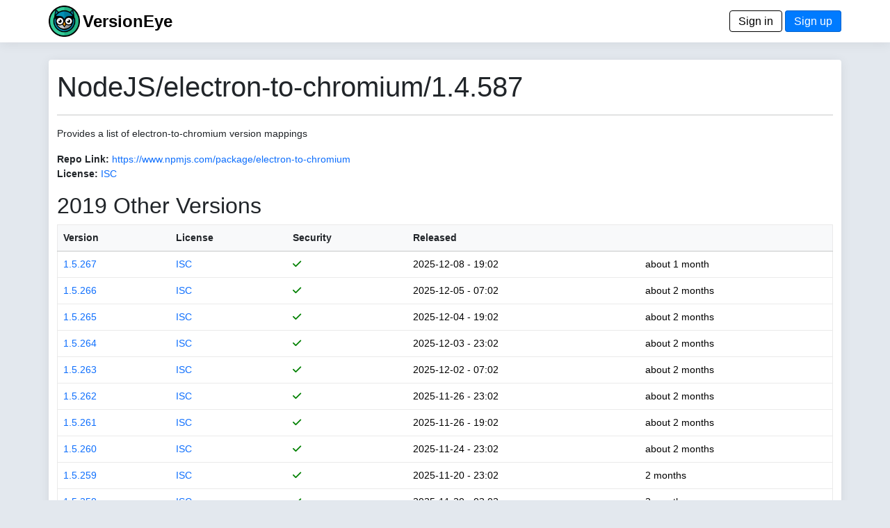

--- FILE ---
content_type: text/html; charset=utf-8
request_url: https://www.versioneye.com/NodeJS/electron-to-chromium/1.4.587
body_size: 3933
content:
<!DOCTYPE html> <html lang=en> <head> <title>VersionEye 2.0</title> <meta name=viewport content="width=device-width, initial-scale=1.0, maximum-scale=1.0, user-scalable=0"/> <link rel=icon type="image/x-icon" href="/assets/favicon-8490246e7a0f53ee397f970cf76a64dcb59cc6fac9ef25a3b59c0b542fdc0d48.ico"/> <meta name=csrf-param content=authenticity_token /> <meta name=csrf-token content=JFFCk9PWTyislGlGdjbh5C2Ko_DI7j3hoFKs1yRjJMI0SVu-87Xe_xOEpEnj_d6pDl0AAMycJPGUhbwMdW0iQg /> <link rel=stylesheet href="/assets/application-d4d1413c242adefecaf2eb2a70681b9e2e06c31de8ccc23a2fe0c782eacb43ec.css" media=all data-turbolinks-track=reload /> <script type=importmap data-turbo-track=reload>{
  "imports": {
    "application": "/assets/application-6549e054accde93ce3f3ae3b298ed3c2b06e6b344b7d16af3688fea693f7d951.js",
    "@hotwired/turbo-rails": "/assets/turbo.min-22a6f67470c972d811438dacf06c795ba609e619961f24913977015a6a043714.js",
    "@hotwired/stimulus": "/assets/stimulus.min-dd364f16ec9504dfb72672295637a1c8838773b01c0b441bd41008124c407894.js",
    "@hotwired/stimulus-loading": "/assets/stimulus-loading-3576ce92b149ad5d6959438c6f291e2426c86df3b874c525b30faad51b0d96b3.js",
    "process": "https://ga.jspm.io/npm:@jspm/core@2.0.1/nodelibs/browser/process-production.js",
    "jquery": "https://ga.jspm.io/npm:jquery@3.6.3/dist/jquery.js",
    "popper": "/assets/popper-003a40d80fd205e1fa00da117d5bdc19720ba330706eaa17f9ba9513fa502304.js",
    "bootstrap": "/assets/bootstrap.min-3f5446dc6e97c9688ec7afa6695204306f885d628cd7bcb2d08295662d0978b4.js",
    "trix": "https://ga.jspm.io/npm:trix@1.3.1/dist/trix.js",
    "chart": "https://ga.jspm.io/npm:chart.js@3.9.1/dist/chart.mjs",
    "debounce": "https://ga.jspm.io/npm:debounce@1.2.1/index.js",
    "axios": "https://ga.jspm.io/npm:axios@1.3.4/index.js",
    "#lib/adapters/http.js": "https://ga.jspm.io/npm:@jspm/core@2.0.1/nodelibs/@empty.js",
    "#lib/platform/node/classes/FormData.js": "https://ga.jspm.io/npm:@jspm/core@2.0.1/nodelibs/@empty.js",
    "#lib/platform/node/index.js": "https://ga.jspm.io/npm:@jspm/core@2.0.1/nodelibs/@empty.js",
    "controllers/_scanspp_": "/assets/controllers/_scanspp_-e81708143479e592fca9c7e364169a98cf7366caa7a7689a4a546d4320654fc8.js",
    "controllers/address_controller": "/assets/controllers/address_controller-0338242c5073a72e75dc92f3724015ec629561ce29e5f0bdc6d891f06d5fc548.js",
    "controllers/application": "/assets/controllers/application-368d98631bccbf2349e0d4f8269afb3fe9625118341966de054759d96ea86c7e.js",
    "controllers/chartline_controller": "/assets/controllers/chartline_controller-60c32c5d4df6badd28ae7b6b63b0ee8d03f4e9f1ad8cc56a36e272743f0061f1.js",
    "controllers/formsubmitter_controller": "/assets/controllers/formsubmitter_controller-12c42090f47a76d2a28777f3aec7557e5aaa78a77adb15458a833185c1d6a8d0.js",
    "controllers": "/assets/controllers/index-2db729dddcc5b979110e98de4b6720f83f91a123172e87281d5a58410fc43806.js",
    "controllers/lp_controller": "/assets/controllers/lp_controller-d4d4a06ba4e0b8cf7f85a66b348135add5e1ca11e6fb0ba53024d0a711e2e7c6.js",
    "controllers/notification_controller": "/assets/controllers/notification_controller-4c75c38c83b6fc895c672859768bb296a28f5c031fe13eff64349036b1d2b462.js",
    "controllers/organisation_controller": "/assets/controllers/organisation_controller-cb6d12d612554c8a3daa639481c1785fe897febc3bf0e713c5fa7ca8c7dc8d8b.js",
    "controllers/pmfileupload_controller": "/assets/controllers/pmfileupload_controller-480777e0b96a4c20116de445f4fd1e4488d9e4bb9eddceb1e32d567f10d4117d.js",
    "controllers/scans_controller": "/assets/controllers/scans_controller-3b093079f7704af681ca66e2419a6ddf289bed33676d8c4d8b0bfd7daeaa61b7.js",
    "controllers/stripe_controller": "/assets/controllers/stripe_controller-145bd8b6188389abf05db85f5be1672d26cf032668cfc12a05121f162d3a8e2b.js",
    "controllers/usersfilter_controller": "/assets/controllers/usersfilter_controller-ce57391b4f0719782893cfc2e68ba606760bc86f37c3a36e4883e20bf6734546.js",
    "velib/after_doc_ready": "/assets/velib/after_doc_ready-6dfaf4d4cf0a465a9425b21bdfb92358e836cbc0c4bf96cb208e27ad79a58332.js",
    "velib/jquery_loader": "/assets/velib/jquery_loader-44b38325cdcc46fa522cfc40621187a44a7216147c34c66d428016cd3826c4c8.js"
  }
}</script> <link rel=modulepreload href="/assets/application-6549e054accde93ce3f3ae3b298ed3c2b06e6b344b7d16af3688fea693f7d951.js"> <link rel=modulepreload href="/assets/turbo.min-22a6f67470c972d811438dacf06c795ba609e619961f24913977015a6a043714.js"> <link rel=modulepreload href="/assets/stimulus.min-dd364f16ec9504dfb72672295637a1c8838773b01c0b441bd41008124c407894.js"> <link rel=modulepreload href="/assets/stimulus-loading-3576ce92b149ad5d6959438c6f291e2426c86df3b874c525b30faad51b0d96b3.js"> <link rel=modulepreload href="https://ga.jspm.io/npm:@jspm/core@2.0.1/nodelibs/browser/process-production.js"> <link rel=modulepreload href="https://ga.jspm.io/npm:jquery@3.6.3/dist/jquery.js"> <link rel=modulepreload href="/assets/popper-003a40d80fd205e1fa00da117d5bdc19720ba330706eaa17f9ba9513fa502304.js"> <link rel=modulepreload href="/assets/bootstrap.min-3f5446dc6e97c9688ec7afa6695204306f885d628cd7bcb2d08295662d0978b4.js"> <link rel=modulepreload href="https://ga.jspm.io/npm:trix@1.3.1/dist/trix.js"> <link rel=modulepreload href="https://ga.jspm.io/npm:chart.js@3.9.1/dist/chart.mjs"> <link rel=modulepreload href="https://ga.jspm.io/npm:debounce@1.2.1/index.js"> <link rel=modulepreload href="https://ga.jspm.io/npm:axios@1.3.4/index.js"> <link rel=modulepreload href="https://ga.jspm.io/npm:@jspm/core@2.0.1/nodelibs/@empty.js"> <link rel=modulepreload href="/assets/controllers/_scanspp_-e81708143479e592fca9c7e364169a98cf7366caa7a7689a4a546d4320654fc8.js"> <link rel=modulepreload href="/assets/controllers/address_controller-0338242c5073a72e75dc92f3724015ec629561ce29e5f0bdc6d891f06d5fc548.js"> <link rel=modulepreload href="/assets/controllers/application-368d98631bccbf2349e0d4f8269afb3fe9625118341966de054759d96ea86c7e.js"> <link rel=modulepreload href="/assets/controllers/chartline_controller-60c32c5d4df6badd28ae7b6b63b0ee8d03f4e9f1ad8cc56a36e272743f0061f1.js"> <link rel=modulepreload href="/assets/controllers/formsubmitter_controller-12c42090f47a76d2a28777f3aec7557e5aaa78a77adb15458a833185c1d6a8d0.js"> <link rel=modulepreload href="/assets/controllers/index-2db729dddcc5b979110e98de4b6720f83f91a123172e87281d5a58410fc43806.js"> <link rel=modulepreload href="/assets/controllers/lp_controller-d4d4a06ba4e0b8cf7f85a66b348135add5e1ca11e6fb0ba53024d0a711e2e7c6.js"> <link rel=modulepreload href="/assets/controllers/notification_controller-4c75c38c83b6fc895c672859768bb296a28f5c031fe13eff64349036b1d2b462.js"> <link rel=modulepreload href="/assets/controllers/organisation_controller-cb6d12d612554c8a3daa639481c1785fe897febc3bf0e713c5fa7ca8c7dc8d8b.js"> <link rel=modulepreload href="/assets/controllers/pmfileupload_controller-480777e0b96a4c20116de445f4fd1e4488d9e4bb9eddceb1e32d567f10d4117d.js"> <link rel=modulepreload href="/assets/controllers/scans_controller-3b093079f7704af681ca66e2419a6ddf289bed33676d8c4d8b0bfd7daeaa61b7.js"> <link rel=modulepreload href="/assets/controllers/stripe_controller-145bd8b6188389abf05db85f5be1672d26cf032668cfc12a05121f162d3a8e2b.js"> <link rel=modulepreload href="/assets/controllers/usersfilter_controller-ce57391b4f0719782893cfc2e68ba606760bc86f37c3a36e4883e20bf6734546.js"> <link rel=modulepreload href="/assets/velib/after_doc_ready-6dfaf4d4cf0a465a9425b21bdfb92358e836cbc0c4bf96cb208e27ad79a58332.js"> <link rel=modulepreload href="/assets/velib/jquery_loader-44b38325cdcc46fa522cfc40621187a44a7216147c34c66d428016cd3826c4c8.js"> <script type=module>import "application"</script> </head> <body class=bg-primary> <header class="main-header shadow-sm"> <div class=navbar> <div class="container d-flex justify-content-between"> <span> <a href="/"><img style="height: 45px;" alt="VersionEye Icon" src="/assets/ve-logo-c1baeccb01b65d8b6b0a42d56355de2c35fef43b0cf479824493d9a00c90090b.png"/></a> <span class=lp-ve-name><a href="/" class=quiet>VersionEye</a></span> </span> <span> <a class=button_out data-turbo=false href="/en/signin">Sign in</a> <a class=button data-turbo=false href="/en/signups/new">Sign up</a> </span> </div> </div> </header> <main> <div class="container main-content shadow-sm"> <h1>NodeJS/electron-to-chromium/1.4.587</h1> <hr/> <p>Provides a list of electron-to-chromium version mappings</p> <p> <label>Repo Link:</label> <a href="https://www.npmjs.com/package/electron-to-chromium" target=_node_repolink>https://www.npmjs.com/package/electron-to-chromium</a> <br/> <label>License:</label> <a href="https://spdx.org/licenses/ISC" target=license_tab> ISC</a> </p> <p> <h2>2019 Other Versions</h2> <table class=table> <thead class=table-light> <tr> <th nowrap><a href="/NodeJS/electron-to-chromium/1.4.587?sort=version" class=scanlink>Version</a></th> <th><a href="/NodeJS/electron-to-chromium/1.4.587?sort=license" class=scanlink>License</a></th> <th nowrap><a href="/NodeJS/electron-to-chromium/1.4.587?sort=security" class=scanlink>Security</a></th> <th nowrap><a href="/NodeJS/electron-to-chromium/1.4.587?sort=released" class=scanlink>Released</a></th> <th nowrap></th> </tr> </thead> <tbody> <tr> <td nowrap> <a href="/NodeJS/electron-to-chromium/1.5.267">1.5.267</a> </td> <td> <a href="https://spdx.org/licenses/ISC" target=license_tab> ISC</a> </td> <td nowrap> <span class=dep_security_green><i class="fas fa-check"></i></span> </td> <td nowrap> 2025-12-08 - 19:02 </td> <td nowrap> about 1 month </td> </tr> <tr> <td nowrap> <a href="/NodeJS/electron-to-chromium/1.5.266">1.5.266</a> </td> <td> <a href="https://spdx.org/licenses/ISC" target=license_tab> ISC</a> </td> <td nowrap> <span class=dep_security_green><i class="fas fa-check"></i></span> </td> <td nowrap> 2025-12-05 - 07:02 </td> <td nowrap> about 2 months </td> </tr> <tr> <td nowrap> <a href="/NodeJS/electron-to-chromium/1.5.265">1.5.265</a> </td> <td> <a href="https://spdx.org/licenses/ISC" target=license_tab> ISC</a> </td> <td nowrap> <span class=dep_security_green><i class="fas fa-check"></i></span> </td> <td nowrap> 2025-12-04 - 19:02 </td> <td nowrap> about 2 months </td> </tr> <tr> <td nowrap> <a href="/NodeJS/electron-to-chromium/1.5.264">1.5.264</a> </td> <td> <a href="https://spdx.org/licenses/ISC" target=license_tab> ISC</a> </td> <td nowrap> <span class=dep_security_green><i class="fas fa-check"></i></span> </td> <td nowrap> 2025-12-03 - 23:02 </td> <td nowrap> about 2 months </td> </tr> <tr> <td nowrap> <a href="/NodeJS/electron-to-chromium/1.5.263">1.5.263</a> </td> <td> <a href="https://spdx.org/licenses/ISC" target=license_tab> ISC</a> </td> <td nowrap> <span class=dep_security_green><i class="fas fa-check"></i></span> </td> <td nowrap> 2025-12-02 - 07:02 </td> <td nowrap> about 2 months </td> </tr> <tr> <td nowrap> <a href="/NodeJS/electron-to-chromium/1.5.262">1.5.262</a> </td> <td> <a href="https://spdx.org/licenses/ISC" target=license_tab> ISC</a> </td> <td nowrap> <span class=dep_security_green><i class="fas fa-check"></i></span> </td> <td nowrap> 2025-11-26 - 23:02 </td> <td nowrap> about 2 months </td> </tr> <tr> <td nowrap> <a href="/NodeJS/electron-to-chromium/1.5.261">1.5.261</a> </td> <td> <a href="https://spdx.org/licenses/ISC" target=license_tab> ISC</a> </td> <td nowrap> <span class=dep_security_green><i class="fas fa-check"></i></span> </td> <td nowrap> 2025-11-26 - 19:02 </td> <td nowrap> about 2 months </td> </tr> <tr> <td nowrap> <a href="/NodeJS/electron-to-chromium/1.5.260">1.5.260</a> </td> <td> <a href="https://spdx.org/licenses/ISC" target=license_tab> ISC</a> </td> <td nowrap> <span class=dep_security_green><i class="fas fa-check"></i></span> </td> <td nowrap> 2025-11-24 - 23:02 </td> <td nowrap> about 2 months </td> </tr> <tr> <td nowrap> <a href="/NodeJS/electron-to-chromium/1.5.259">1.5.259</a> </td> <td> <a href="https://spdx.org/licenses/ISC" target=license_tab> ISC</a> </td> <td nowrap> <span class=dep_security_green><i class="fas fa-check"></i></span> </td> <td nowrap> 2025-11-20 - 23:02 </td> <td nowrap> 2 months </td> </tr> <tr> <td nowrap> <a href="/NodeJS/electron-to-chromium/1.5.258">1.5.258</a> </td> <td> <a href="https://spdx.org/licenses/ISC" target=license_tab> ISC</a> </td> <td nowrap> <span class=dep_security_green><i class="fas fa-check"></i></span> </td> <td nowrap> 2025-11-20 - 03:02 </td> <td nowrap> 2 months </td> </tr> <tr> <td nowrap> <a href="/NodeJS/electron-to-chromium/1.5.257">1.5.257</a> </td> <td> <a href="https://spdx.org/licenses/ISC" target=license_tab> ISC</a> </td> <td nowrap> <span class=dep_security_green><i class="fas fa-check"></i></span> </td> <td nowrap> 2025-11-19 - 19:02 </td> <td nowrap> 2 months </td> </tr> <tr> <td nowrap> <a href="/NodeJS/electron-to-chromium/1.5.256">1.5.256</a> </td> <td> <a href="https://spdx.org/licenses/ISC" target=license_tab> ISC</a> </td> <td nowrap> <span class=dep_security_green><i class="fas fa-check"></i></span> </td> <td nowrap> 2025-11-18 - 23:02 </td> <td nowrap> 2 months </td> </tr> <tr> <td nowrap> <a href="/NodeJS/electron-to-chromium/1.5.255">1.5.255</a> </td> <td> <a href="https://spdx.org/licenses/ISC" target=license_tab> ISC</a> </td> <td nowrap> <span class=dep_security_green><i class="fas fa-check"></i></span> </td> <td nowrap> 2025-11-17 - 19:02 </td> <td nowrap> 2 months </td> </tr> <tr> <td nowrap> <a href="/NodeJS/electron-to-chromium/1.5.254">1.5.254</a> </td> <td> <a href="https://spdx.org/licenses/ISC" target=license_tab> ISC</a> </td> <td nowrap> <span class=dep_security_green><i class="fas fa-check"></i></span> </td> <td nowrap> 2025-11-15 - 23:02 </td> <td nowrap> 2 months </td> </tr> <tr> <td nowrap> <a href="/NodeJS/electron-to-chromium/1.5.253">1.5.253</a> </td> <td> <a href="https://spdx.org/licenses/ISC" target=license_tab> ISC</a> </td> <td nowrap> <span class=dep_security_green><i class="fas fa-check"></i></span> </td> <td nowrap> 2025-11-15 - 03:02 </td> <td nowrap> 2 months </td> </tr> <tr> <td nowrap> <a href="/NodeJS/electron-to-chromium/1.5.252">1.5.252</a> </td> <td> <a href="https://spdx.org/licenses/ISC" target=license_tab> ISC</a> </td> <td nowrap> <span class=dep_security_green><i class="fas fa-check"></i></span> </td> <td nowrap> 2025-11-14 - 07:02 </td> <td nowrap> 2 months </td> </tr> <tr> <td nowrap> <a href="/NodeJS/electron-to-chromium/1.5.251">1.5.251</a> </td> <td> <a href="https://spdx.org/licenses/ISC" target=license_tab> ISC</a> </td> <td nowrap> <span class=dep_security_green><i class="fas fa-check"></i></span> </td> <td nowrap> 2025-11-14 - 03:02 </td> <td nowrap> 2 months </td> </tr> <tr> <td nowrap> <a href="/NodeJS/electron-to-chromium/1.5.250">1.5.250</a> </td> <td> <a href="https://spdx.org/licenses/ISC" target=license_tab> ISC</a> </td> <td nowrap> <span class=dep_security_green><i class="fas fa-check"></i></span> </td> <td nowrap> 2025-11-11 - 03:02 </td> <td nowrap> 2 months </td> </tr> <tr> <td nowrap> <a href="/NodeJS/electron-to-chromium/1.5.249">1.5.249</a> </td> <td> <a href="https://spdx.org/licenses/ISC" target=license_tab> ISC</a> </td> <td nowrap> <span class=dep_security_green><i class="fas fa-check"></i></span> </td> <td nowrap> 2025-11-08 - 03:02 </td> <td nowrap> 3 months </td> </tr> <tr> <td nowrap> <a href="/NodeJS/electron-to-chromium/1.5.248">1.5.248</a> </td> <td> <a href="https://spdx.org/licenses/ISC" target=license_tab> ISC</a> </td> <td nowrap> <span class=dep_security_green><i class="fas fa-check"></i></span> </td> <td nowrap> 2025-11-07 - 03:02 </td> <td nowrap> 3 months </td> </tr> <tr> <td nowrap> <a href="/NodeJS/electron-to-chromium/1.5.247">1.5.247</a> </td> <td> <a href="https://spdx.org/licenses/ISC" target=license_tab> ISC</a> </td> <td nowrap> <span class=dep_security_green><i class="fas fa-check"></i></span> </td> <td nowrap> 2025-11-06 - 23:02 </td> <td nowrap> 3 months </td> </tr> <tr> <td nowrap> <a href="/NodeJS/electron-to-chromium/1.5.246">1.5.246</a> </td> <td> <a href="https://spdx.org/licenses/ISC" target=license_tab> ISC</a> </td> <td nowrap> <span class=dep_security_green><i class="fas fa-check"></i></span> </td> <td nowrap> 2025-11-06 - 19:02 </td> <td nowrap> 3 months </td> </tr> <tr> <td nowrap> <a href="/NodeJS/electron-to-chromium/1.5.245">1.5.245</a> </td> <td> <a href="https://spdx.org/licenses/ISC" target=license_tab> ISC</a> </td> <td nowrap> <span class=dep_security_green><i class="fas fa-check"></i></span> </td> <td nowrap> 2025-11-05 - 03:02 </td> <td nowrap> 3 months </td> </tr> <tr> <td nowrap> <a href="/NodeJS/electron-to-chromium/1.5.244">1.5.244</a> </td> <td> <a href="https://spdx.org/licenses/ISC" target=license_tab> ISC</a> </td> <td nowrap> <span class=dep_security_green><i class="fas fa-check"></i></span> </td> <td nowrap> 2025-10-30 - 19:02 </td> <td nowrap> 3 months </td> </tr> <tr> <td nowrap> <a href="/NodeJS/electron-to-chromium/1.5.243">1.5.243</a> </td> <td> <a href="https://spdx.org/licenses/ISC" target=license_tab> ISC</a> </td> <td nowrap> <span class=dep_security_green><i class="fas fa-check"></i></span> </td> <td nowrap> 2025-10-29 - 07:02 </td> <td nowrap> 3 months </td> </tr> <tr> <td nowrap> <a href="/NodeJS/electron-to-chromium/1.5.242">1.5.242</a> </td> <td> <a href="https://spdx.org/licenses/ISC" target=license_tab> ISC</a> </td> <td nowrap> <span class=dep_security_green><i class="fas fa-check"></i></span> </td> <td nowrap> 2025-10-29 - 03:02 </td> <td nowrap> 3 months </td> </tr> <tr> <td nowrap> <a href="/NodeJS/electron-to-chromium/1.5.241">1.5.241</a> </td> <td> <a href="https://spdx.org/licenses/ISC" target=license_tab> ISC</a> </td> <td nowrap> <span class=dep_security_green><i class="fas fa-check"></i></span> </td> <td nowrap> 2025-10-27 - 23:02 </td> <td nowrap> 3 months </td> </tr> <tr> <td nowrap> <a href="/NodeJS/electron-to-chromium/1.5.240">1.5.240</a> </td> <td> <a href="https://spdx.org/licenses/ISC" target=license_tab> ISC</a> </td> <td nowrap> <span class=dep_security_green><i class="fas fa-check"></i></span> </td> <td nowrap> 2025-10-23 - 22:02 </td> <td nowrap> 3 months </td> </tr> <tr> <td nowrap> <a href="/NodeJS/electron-to-chromium/1.5.239">1.5.239</a> </td> <td> <a href="https://spdx.org/licenses/ISC" target=license_tab> ISC</a> </td> <td nowrap> <span class=dep_security_green><i class="fas fa-check"></i></span> </td> <td nowrap> 2025-10-22 - 22:02 </td> <td nowrap> 3 months </td> </tr> <tr> <td nowrap> <a href="/NodeJS/electron-to-chromium/1.5.238">1.5.238</a> </td> <td> <a href="https://spdx.org/licenses/ISC" target=license_tab> ISC</a> </td> <td nowrap> <span class=dep_security_green><i class="fas fa-check"></i></span> </td> <td nowrap> 2025-10-22 - 02:02 </td> <td nowrap> 3 months </td> </tr> <tr> <td nowrap> <a href="/NodeJS/electron-to-chromium/1.5.237">1.5.237</a> </td> <td> <a href="https://spdx.org/licenses/ISC" target=license_tab> ISC</a> </td> <td nowrap> <span class=dep_security_green><i class="fas fa-check"></i></span> </td> <td nowrap> 2025-10-15 - 06:02 </td> <td nowrap> 3 months </td> </tr> <tr> <td nowrap> <a href="/NodeJS/electron-to-chromium/1.5.236">1.5.236</a> </td> <td> <a href="https://spdx.org/licenses/ISC" target=license_tab> ISC</a> </td> <td nowrap> <span class=dep_security_green><i class="fas fa-check"></i></span> </td> <td nowrap> 2025-10-15 - 02:02 </td> <td nowrap> 3 months </td> </tr> <tr> <td nowrap> <a href="/NodeJS/electron-to-chromium/1.5.235">1.5.235</a> </td> <td> <a href="https://spdx.org/licenses/ISC" target=license_tab> ISC</a> </td> <td nowrap> <span class=dep_security_green><i class="fas fa-check"></i></span> </td> <td nowrap> 2025-10-13 - 18:02 </td> <td nowrap> 3 months </td> </tr> <tr> <td nowrap> <a href="/NodeJS/electron-to-chromium/1.5.234">1.5.234</a> </td> <td> <a href="https://spdx.org/licenses/ISC" target=license_tab> ISC</a> </td> <td nowrap> <span class=dep_security_green><i class="fas fa-check"></i></span> </td> <td nowrap> 2025-10-09 - 22:02 </td> <td nowrap> 3 months </td> </tr> <tr> <td nowrap> <a href="/NodeJS/electron-to-chromium/1.5.233">1.5.233</a> </td> <td> <a href="https://spdx.org/licenses/ISC" target=license_tab> ISC</a> </td> <td nowrap> <span class=dep_security_green><i class="fas fa-check"></i></span> </td> <td nowrap> 2025-10-08 - 02:02 </td> <td nowrap> 4 months </td> </tr> <tr> <td nowrap> <a href="/NodeJS/electron-to-chromium/1.5.232">1.5.232</a> </td> <td> <a href="https://spdx.org/licenses/ISC" target=license_tab> ISC</a> </td> <td nowrap> <span class=dep_security_green><i class="fas fa-check"></i></span> </td> <td nowrap> 2025-10-07 - 02:02 </td> <td nowrap> 4 months </td> </tr> <tr> <td nowrap> <a href="/NodeJS/electron-to-chromium/1.5.231">1.5.231</a> </td> <td> <a href="https://spdx.org/licenses/ISC" target=license_tab> ISC</a> </td> <td nowrap> <span class=dep_security_green><i class="fas fa-check"></i></span> </td> <td nowrap> 2025-10-06 - 18:02 </td> <td nowrap> 4 months </td> </tr> <tr> <td nowrap> <a href="/NodeJS/electron-to-chromium/1.5.230">1.5.230</a> </td> <td> <a href="https://spdx.org/licenses/ISC" target=license_tab> ISC</a> </td> <td nowrap> <span class=dep_security_green><i class="fas fa-check"></i></span> </td> <td nowrap> 2025-10-03 - 10:02 </td> <td nowrap> 4 months </td> </tr> <tr> <td nowrap> <a href="/NodeJS/electron-to-chromium/1.5.229">1.5.229</a> </td> <td> <a href="https://spdx.org/licenses/ISC" target=license_tab> ISC</a> </td> <td nowrap> <span class=dep_security_green><i class="fas fa-check"></i></span> </td> <td nowrap> 2025-10-02 - 18:02 </td> <td nowrap> 4 months </td> </tr> <tr> <td nowrap> <a href="/NodeJS/electron-to-chromium/1.5.228">1.5.228</a> </td> <td> <a href="https://spdx.org/licenses/ISC" target=license_tab> ISC</a> </td> <td nowrap> <span class=dep_security_green><i class="fas fa-check"></i></span> </td> <td nowrap> 2025-10-01 - 02:02 </td> <td nowrap> 4 months </td> </tr> <tr> <td nowrap> <a href="/NodeJS/electron-to-chromium/1.5.227">1.5.227</a> </td> <td> <a href="https://spdx.org/licenses/ISC" target=license_tab> ISC</a> </td> <td nowrap> <span class=dep_security_green><i class="fas fa-check"></i></span> </td> <td nowrap> 2025-09-28 - 06:02 </td> <td nowrap> 4 months </td> </tr> <tr> <td nowrap> <a href="/NodeJS/electron-to-chromium/1.5.226">1.5.226</a> </td> <td> <a href="https://spdx.org/licenses/ISC" target=license_tab> ISC</a> </td> <td nowrap> <span class=dep_security_green><i class="fas fa-check"></i></span> </td> <td nowrap> 2025-09-28 - 02:02 </td> <td nowrap> 4 months </td> </tr> <tr> <td nowrap> <a href="/NodeJS/electron-to-chromium/1.5.225">1.5.225</a> </td> <td> <a href="https://spdx.org/licenses/ISC" target=license_tab> ISC</a> </td> <td nowrap> <span class=dep_security_green><i class="fas fa-check"></i></span> </td> <td nowrap> 2025-09-27 - 22:02 </td> <td nowrap> 4 months </td> </tr> <tr> <td nowrap> <a href="/NodeJS/electron-to-chromium/1.5.224">1.5.224</a> </td> <td> <a href="https://spdx.org/licenses/ISC" target=license_tab> ISC</a> </td> <td nowrap> <span class=dep_security_green><i class="fas fa-check"></i></span> </td> <td nowrap> 2025-09-25 - 18:02 </td> <td nowrap> 4 months </td> </tr> <tr> <td nowrap> <a href="/NodeJS/electron-to-chromium/1.5.223">1.5.223</a> </td> <td> <a href="https://spdx.org/licenses/ISC" target=license_tab> ISC</a> </td> <td nowrap> <span class=dep_security_green><i class="fas fa-check"></i></span> </td> <td nowrap> 2025-09-23 - 18:02 </td> <td nowrap> 4 months </td> </tr> <tr> <td nowrap> <a href="/NodeJS/electron-to-chromium/1.5.222">1.5.222</a> </td> <td> <a href="https://spdx.org/licenses/ISC" target=license_tab> ISC</a> </td> <td nowrap> <span class=dep_security_green><i class="fas fa-check"></i></span> </td> <td nowrap> 2025-09-18 - 18:02 </td> <td nowrap> 4 months </td> </tr> <tr> <td nowrap> <a href="/NodeJS/electron-to-chromium/1.5.221">1.5.221</a> </td> <td> <a href="https://spdx.org/licenses/ISC" target=license_tab> ISC</a> </td> <td nowrap> <span class=dep_security_green><i class="fas fa-check"></i></span> </td> <td nowrap> 2025-09-17 - 18:02 </td> <td nowrap> 4 months </td> </tr> <tr> <td nowrap> <a href="/NodeJS/electron-to-chromium/1.5.220">1.5.220</a> </td> <td> <a href="https://spdx.org/licenses/ISC" target=license_tab> ISC</a> </td> <td nowrap> <span class=dep_security_green><i class="fas fa-check"></i></span> </td> <td nowrap> 2025-09-17 - 06:02 </td> <td nowrap> 4 months </td> </tr> <tr> <td nowrap> <a href="/NodeJS/electron-to-chromium/1.5.219">1.5.219</a> </td> <td> <a href="https://spdx.org/licenses/ISC" target=license_tab> ISC</a> </td> <td nowrap> <span class=dep_security_green><i class="fas fa-check"></i></span> </td> <td nowrap> 2025-09-16 - 22:02 </td> <td nowrap> 4 months </td> </tr> <tr> <td nowrap> <a href="/NodeJS/electron-to-chromium/1.5.218">1.5.218</a> </td> <td> <a href="https://spdx.org/licenses/ISC" target=license_tab> ISC</a> </td> <td nowrap> <span class=dep_security_green><i class="fas fa-check"></i></span> </td> <td nowrap> 2025-09-12 - 02:02 </td> <td nowrap> 4 months </td> </tr> </tbody> </table> <nav aria-label=pagination> <ul class=pagination> <li class="page-item active"><span class="page-link quiet">1</span></li> <li class=page-item> <a href="/NodeJS/electron-to-chromium/1.4.587?page=2" class="page-link quiet">2</a> </li> <li class=page-item> <a href="/NodeJS/electron-to-chromium/1.4.587?page=3" class="page-link quiet">3</a> </li> <li class=page-item> <a href="/NodeJS/electron-to-chromium/1.4.587?page=4" class="page-link quiet">4</a> </li> <li class=page-item> <a href="/NodeJS/electron-to-chromium/1.4.587?page=5" class="page-link quiet">5</a> </li> <li class=page-item> <a href="/NodeJS/electron-to-chromium/1.4.587?page=6" class="page-link quiet">6</a> </li> <li class=page-item> <a href="/NodeJS/electron-to-chromium/1.4.587?page=7" class="page-link quiet">7</a> </li> <li class=page-item> <a href="/NodeJS/electron-to-chromium/1.4.587?page=8" class="page-link quiet">8</a> </li> <li class=page-item> <a href="/NodeJS/electron-to-chromium/1.4.587?page=9" class="page-link quiet">9</a> </li> <li class=page-item> <a href="/NodeJS/electron-to-chromium/1.4.587?page=10" class="page-link quiet">10</a> </li> <a href="/NodeJS/electron-to-chromium/1.4.587?page=42" class="page-link quiet">Last page</a> </ul> </nav> </p> </div> </main> <footer class=footer> <div class="container d-flex justify-content-between footer-area"> <ul class=nav> <li class="nav-item footer-cell footer-logo"> <a href="/"><img style="height: 45px;" alt="ZEIT.IO icon" src="/assets/ve-logo-bw-9e1beb10eb1c57b339f2cdd7cc1ee583deac43971024b36c722945610a745052.png"/></a> </li> <li class="nav-item footer-cell"> <span class=footer-header>About</span><br/> <a href="/en/mission">Mission</a><br/> <a href="/en/principles">Principles</a> </li> <li class="nav-item footer-cell"> <span class=footer-header>Legal</span><br/> <a href="/en/terms">Terms</a><br/> <a href="/en/privacy">Privacy Policy</a><br/> <a href="/en/cookies">Cookies</a><br/> </li> <li class="nav-item footer-cell"> <span class=footer-header>Contact</span><br/> <a href="/en/imprint">Imprint</a><br/> <a href="https://blog.versioneye.com/" target=ve_blog>Blog</a><br/> <a class=footer-a href="https://twitter.com/VersionEye" target=twit><i class="fab fa-twitter"></i></a> <a class=footer-a href="https://www.facebook.com/VersionEye" target=fb><i class="fab fa-facebook"></i></a> <a class=footer-a href="https://github.com/versioneye" target=gh><i class="fab fa-github"></i></a> </li> <li class="nav-item footer-cell"> <span class=footer-header>Developers</span><br/> <a href="/api-docs/">Open API Docs</a> </li> </ul> </div> </footer> </body> </html>

--- FILE ---
content_type: text/javascript; charset=utf-8
request_url: https://ga.jspm.io/npm:chart.js@3.9.1/dist/chart.mjs
body_size: 49181
content:
import{r as t,c as e,a as s,e as i,d as n,i as o,b as a,f as r,s as l,g as c,v as h,u,l as g,h as f,j as p,_ as m,k as x,T as b,m as _,H as y,P as v,t as k,n as M,o as S,p as w,q as C,w as D,x as P,y as A,z as L,A as T,B as O,C as E,D as R,E as I,F as B,G as F,I as z,J as V,K as N,L as W,M as H,N as j,O as $,Q as U,R as Y,S as X,U as K,V as G,W as q,X as J,Y as Z,Z as Q,$ as tt,a0 as et,a1 as st,a2 as it,a3 as nt,a4 as ot,a5 as at,a6 as rt,a7 as lt,a8 as ct,a9 as ht,aa as dt,ab as ut,ac as gt,ad as ft,ae as pt,af as mt,ag as xt,ah as bt,ai as _t,aj as yt,ak as vt,al as kt,am as Mt,an as St,ao as wt,ap as Ct,aq as Dt,ar as Pt,as as At,at as Lt,au as Tt,av as Ot,aw as Et,ax as Rt,ay as It,az as Bt,aA as Ft,aB as zt,aC as Vt,aD as Nt,aE as Wt,aF as Ht,aG as jt,aH as $t,aI as Ut,aJ as Yt,aK as Xt,aL as Kt,aM as Gt,aN as qt,aO as Jt}from"../_/16cda191.js";export{d as defaults}from"../_/16cda191.js";class Animator{constructor(){this._request=null;this._charts=new Map;this._running=false;this._lastDate=void 0}_notify(t,e,s,i){const n=e.listeners[i];const o=e.duration;n.forEach((i=>i({chart:t,initial:e.initial,numSteps:o,currentStep:Math.min(s-e.start,o)})))}_refresh(){if(!this._request){this._running=true;this._request=t.call(window,(()=>{this._update();this._request=null;this._running&&this._refresh()}))}}_update(t=Date.now()){let e=0;this._charts.forEach(((s,i)=>{if(!s.running||!s.items.length)return;const n=s.items;let o=n.length-1;let a=false;let r;for(;o>=0;--o){r=n[o];if(r._active){r._total>s.duration&&(s.duration=r._total);r.tick(t);a=true}else{n[o]=n[n.length-1];n.pop()}}if(a){i.draw();this._notify(i,s,t,"progress")}if(!n.length){s.running=false;this._notify(i,s,t,"complete");s.initial=false}e+=n.length}));this._lastDate=t;0===e&&(this._running=false)}_getAnims(t){const e=this._charts;let s=e.get(t);if(!s){s={running:false,initial:true,items:[],listeners:{complete:[],progress:[]}};e.set(t,s)}return s}listen(t,e,s){this._getAnims(t).listeners[e].push(s)}add(t,e){e&&e.length&&this._getAnims(t).items.push(...e)}has(t){return this._getAnims(t).items.length>0}start(t){const e=this._charts.get(t);if(e){e.running=true;e.start=Date.now();e.duration=e.items.reduce(((t,e)=>Math.max(t,e._duration)),0);this._refresh()}}running(t){if(!this._running)return false;const e=this._charts.get(t);return!!(e&&e.running&&e.items.length)}stop(t){const e=this._charts.get(t);if(!e||!e.items.length)return;const s=e.items;let i=s.length-1;for(;i>=0;--i)s[i].cancel();e.items=[];this._notify(t,e,Date.now(),"complete")}remove(t){return this._charts.delete(t)}}var Zt=new Animator;const Qt="transparent";const te={boolean(t,e,s){return s>.5?e:t},color(t,s,i){const n=e(t||Qt);const o=n.valid&&e(s||Qt);return o&&o.valid?o.mix(n,i).hexString():s},number(t,e,s){return t+(e-t)*s}};class Animation{constructor(t,e,n,o){const a=e[n];o=s([t.to,o,a,t.from]);const r=s([t.from,a,o]);this._active=true;this._fn=t.fn||te[t.type||typeof r];this._easing=i[t.easing]||i.linear;this._start=Math.floor(Date.now()+(t.delay||0));this._duration=this._total=Math.floor(t.duration);this._loop=!!t.loop;this._target=e;this._prop=n;this._from=r;this._to=o;this._promises=void 0}active(){return this._active}update(t,e,i){if(this._active){this._notify(false);const n=this._target[this._prop];const o=i-this._start;const a=this._duration-o;this._start=i;this._duration=Math.floor(Math.max(a,t.duration));this._total+=o;this._loop=!!t.loop;this._to=s([t.to,e,n,t.from]);this._from=s([t.from,n,e])}}cancel(){if(this._active){this.tick(Date.now());this._active=false;this._notify(false)}}tick(t){const e=t-this._start;const s=this._duration;const i=this._prop;const n=this._from;const o=this._loop;const a=this._to;let r;this._active=n!==a&&(o||e<s);if(this._active)if(e<0)this._target[i]=n;else{r=e/s%2;r=o&&r>1?2-r:r;r=this._easing(Math.min(1,Math.max(0,r)));this._target[i]=this._fn(n,a,r)}else{this._target[i]=a;this._notify(true)}}wait(){const t=this._promises||(this._promises=[]);return new Promise(((e,s)=>{t.push({res:e,rej:s})}))}_notify(t){const e=t?"res":"rej";const s=this._promises||[];for(let t=0;t<s.length;t++)s[t][e]()}}const ee=["x","y","borderWidth","radius","tension"];const se=["color","borderColor","backgroundColor"];n.set("animation",{delay:void 0,duration:1e3,easing:"easeOutQuart",fn:void 0,from:void 0,loop:void 0,to:void 0,type:void 0});const ie=Object.keys(n.animation);n.describe("animation",{_fallback:false,_indexable:false,_scriptable:t=>"onProgress"!==t&&"onComplete"!==t&&"fn"!==t});n.set("animations",{colors:{type:"color",properties:se},numbers:{type:"number",properties:ee}});n.describe("animations",{_fallback:"animation"});n.set("transitions",{active:{animation:{duration:400}},resize:{animation:{duration:0}},show:{animations:{colors:{from:"transparent"},visible:{type:"boolean",duration:0}}},hide:{animations:{colors:{to:"transparent"},visible:{type:"boolean",easing:"linear",fn:t=>0|t}}}});class Animations{constructor(t,e){this._chart=t;this._properties=new Map;this.configure(e)}configure(t){if(!o(t))return;const e=this._properties;Object.getOwnPropertyNames(t).forEach((s=>{const i=t[s];if(!o(i))return;const n={};for(const t of ie)n[t]=i[t];(a(i.properties)&&i.properties||[s]).forEach((t=>{t!==s&&e.has(t)||e.set(t,n)}))}))}_animateOptions(t,e){const s=e.options;const i=resolveTargetOptions(t,s);if(!i)return[];const n=this._createAnimations(i,s);s.$shared&&awaitAll(t.options.$animations,s).then((()=>{t.options=s}),(()=>{}));return n}_createAnimations(t,e){const s=this._properties;const i=[];const n=t.$animations||(t.$animations={});const o=Object.keys(e);const a=Date.now();let r;for(r=o.length-1;r>=0;--r){const l=o[r];if("$"===l.charAt(0))continue;if("options"===l){i.push(...this._animateOptions(t,e));continue}const c=e[l];let h=n[l];const d=s.get(l);if(h){if(d&&h.active()){h.update(d,c,a);continue}h.cancel()}if(d&&d.duration){n[l]=h=new Animation(d,t,l,c);i.push(h)}else t[l]=c}return i}update(t,e){if(0===this._properties.size){Object.assign(t,e);return}const s=this._createAnimations(t,e);if(s.length){Zt.add(this._chart,s);return true}}}function awaitAll(t,e){const s=[];const i=Object.keys(e);for(let e=0;e<i.length;e++){const n=t[i[e]];n&&n.active()&&s.push(n.wait())}return Promise.all(s)}function resolveTargetOptions(t,e){if(!e)return;let s=t.options;if(s){s.$shared&&(t.options=s=Object.assign({},s,{$shared:false,$animations:{}}));return s}t.options=e}function scaleClip(t,e){const s=t&&t.options||{};const i=s.reverse;const n=void 0===s.min?e:0;const o=void 0===s.max?e:0;return{start:i?o:n,end:i?n:o}}function defaultClip(t,e,s){if(false===s)return false;const i=scaleClip(t,s);const n=scaleClip(e,s);return{top:n.end,right:i.end,bottom:n.start,left:i.start}}function toClip(t){let e,s,i,n;if(o(t)){e=t.top;s=t.right;i=t.bottom;n=t.left}else e=s=i=n=t;return{top:e,right:s,bottom:i,left:n,disabled:false===t}}function getSortedDatasetIndices(t,e){const s=[];const i=t._getSortedDatasetMetas(e);let n,o;for(n=0,o=i.length;n<o;++n)s.push(i[n].index);return s}function applyStack(t,e,s,i={}){const n=t.keys;const o="single"===i.mode;let a,c,h,d;if(null!==e){for(a=0,c=n.length;a<c;++a){h=+n[a];if(h===s){if(i.all)continue;break}d=t.values[h];r(d)&&(o||0===e||l(e)===l(d))&&(e+=d)}return e}}function convertObjectDataToArray(t){const e=Object.keys(t);const s=new Array(e.length);let i,n,o;for(i=0,n=e.length;i<n;++i){o=e[i];s[i]={x:o,y:t[o]}}return s}function isStacked(t,e){const s=t&&t.options.stacked;return s||void 0===s&&void 0!==e.stack}function getStackKey(t,e,s){return`${t.id}.${e.id}.${s.stack||s.type}`}function getUserBounds(t){const{min:e,max:s,minDefined:i,maxDefined:n}=t.getUserBounds();return{min:i?e:Number.NEGATIVE_INFINITY,max:n?s:Number.POSITIVE_INFINITY}}function getOrCreateStack(t,e,s){const i=t[e]||(t[e]={});return i[s]||(i[s]={})}function getLastIndexInStack(t,e,s,i){for(const n of e.getMatchingVisibleMetas(i).reverse()){const e=t[n.index];if(s&&e>0||!s&&e<0)return n.index}return null}function updateStacks(t,e){const{chart:s,_cachedMeta:i}=t;const n=s._stacks||(s._stacks={});const{iScale:o,vScale:a,index:r}=i;const l=o.axis;const c=a.axis;const h=getStackKey(o,a,i);const d=e.length;let u;for(let t=0;t<d;++t){const s=e[t];const{[l]:o,[c]:d}=s;const g=s._stacks||(s._stacks={});u=g[c]=getOrCreateStack(n,h,o);u[r]=d;u._top=getLastIndexInStack(u,a,true,i.type);u._bottom=getLastIndexInStack(u,a,false,i.type)}}function getFirstScaleId(t,e){const s=t.scales;return Object.keys(s).filter((t=>s[t].axis===e)).shift()}function createDatasetContext(t,e){return c(t,{active:false,dataset:void 0,datasetIndex:e,index:e,mode:"default",type:"dataset"})}function createDataContext(t,e,s){return c(t,{active:false,dataIndex:e,parsed:void 0,raw:void 0,element:s,index:e,mode:"default",type:"data"})}function clearStacks(t,e){const s=t.controller.index;const i=t.vScale&&t.vScale.axis;if(i){e=e||t._parsed;for(const t of e){const e=t._stacks;if(!e||void 0===e[i]||void 0===e[i][s])return;delete e[i][s]}}}const isDirectUpdateMode=t=>"reset"===t||"none"===t;const cloneIfNotShared=(t,e)=>e?t:Object.assign({},t);const createStack=(t,e,s)=>t&&!e.hidden&&e._stacked&&{keys:getSortedDatasetIndices(s,true),values:null};class DatasetController{constructor(t,e){this.chart=t;this._ctx=t.ctx;this.index=e;this._cachedDataOpts={};this._cachedMeta=this.getMeta();this._type=this._cachedMeta.type;this.options=void 0;this._parsing=false;this._data=void 0;this._objectData=void 0;this._sharedOptions=void 0;this._drawStart=void 0;this._drawCount=void 0;this.enableOptionSharing=false;this.supportsDecimation=false;this.$context=void 0;this._syncList=[];this.initialize()}initialize(){const t=this._cachedMeta;this.configure();this.linkScales();t._stacked=isStacked(t.vScale,t);this.addElements()}updateIndex(t){this.index!==t&&clearStacks(this._cachedMeta);this.index=t}linkScales(){const t=this.chart;const e=this._cachedMeta;const s=this.getDataset();const chooseId=(t,e,s,i)=>"x"===t?e:"r"===t?i:s;const i=e.xAxisID=h(s.xAxisID,getFirstScaleId(t,"x"));const n=e.yAxisID=h(s.yAxisID,getFirstScaleId(t,"y"));const o=e.rAxisID=h(s.rAxisID,getFirstScaleId(t,"r"));const a=e.indexAxis;const r=e.iAxisID=chooseId(a,i,n,o);const l=e.vAxisID=chooseId(a,n,i,o);e.xScale=this.getScaleForId(i);e.yScale=this.getScaleForId(n);e.rScale=this.getScaleForId(o);e.iScale=this.getScaleForId(r);e.vScale=this.getScaleForId(l)}getDataset(){return this.chart.data.datasets[this.index]}getMeta(){return this.chart.getDatasetMeta(this.index)}getScaleForId(t){return this.chart.scales[t]}_getOtherScale(t){const e=this._cachedMeta;return t===e.iScale?e.vScale:e.iScale}reset(){this._update("reset")}_destroy(){const t=this._cachedMeta;this._data&&u(this._data,this);t._stacked&&clearStacks(t)}_dataCheck(){const t=this.getDataset();const e=t.data||(t.data=[]);const s=this._data;if(o(e))this._data=convertObjectDataToArray(e);else if(s!==e){if(s){u(s,this);const t=this._cachedMeta;clearStacks(t);t._parsed=[]}e&&Object.isExtensible(e)&&g(e,this);this._syncList=[];this._data=e}}addElements(){const t=this._cachedMeta;this._dataCheck();this.datasetElementType&&(t.dataset=new this.datasetElementType)}buildOrUpdateElements(t){const e=this._cachedMeta;const s=this.getDataset();let i=false;this._dataCheck();const n=e._stacked;e._stacked=isStacked(e.vScale,e);if(e.stack!==s.stack){i=true;clearStacks(e);e.stack=s.stack}this._resyncElements(t);(i||n!==e._stacked)&&updateStacks(this,e._parsed)}configure(){const t=this.chart.config;const e=t.datasetScopeKeys(this._type);const s=t.getOptionScopes(this.getDataset(),e,true);this.options=t.createResolver(s,this.getContext());this._parsing=this.options.parsing;this._cachedDataOpts={}}parse(t,e){const{_cachedMeta:s,_data:i}=this;const{iScale:n,_stacked:r}=s;const l=n.axis;let c=0===t&&e===i.length||s._sorted;let h=t>0&&s._parsed[t-1];let d,u,g;if(false===this._parsing){s._parsed=i;s._sorted=true;g=i}else{g=a(i[t])?this.parseArrayData(s,i,t,e):o(i[t])?this.parseObjectData(s,i,t,e):this.parsePrimitiveData(s,i,t,e);const isNotInOrderComparedToPrev=()=>null===u[l]||h&&u[l]<h[l];for(d=0;d<e;++d){s._parsed[d+t]=u=g[d];if(c){isNotInOrderComparedToPrev()&&(c=false);h=u}}s._sorted=c}r&&updateStacks(this,g)}parsePrimitiveData(t,e,s,i){const{iScale:n,vScale:o}=t;const a=n.axis;const r=o.axis;const l=n.getLabels();const c=n===o;const h=new Array(i);let d,u,g;for(d=0,u=i;d<u;++d){g=d+s;h[d]={[a]:c||n.parse(l[g],g),[r]:o.parse(e[g],g)}}return h}parseArrayData(t,e,s,i){const{xScale:n,yScale:o}=t;const a=new Array(i);let r,l,c,h;for(r=0,l=i;r<l;++r){c=r+s;h=e[c];a[r]={x:n.parse(h[0],c),y:o.parse(h[1],c)}}return a}parseObjectData(t,e,s,i){const{xScale:n,yScale:o}=t;const{xAxisKey:a="x",yAxisKey:r="y"}=this._parsing;const l=new Array(i);let c,h,d,u;for(c=0,h=i;c<h;++c){d=c+s;u=e[d];l[c]={x:n.parse(f(u,a),d),y:o.parse(f(u,r),d)}}return l}getParsed(t){return this._cachedMeta._parsed[t]}getDataElement(t){return this._cachedMeta.data[t]}applyStack(t,e,s){const i=this.chart;const n=this._cachedMeta;const o=e[t.axis];const a={keys:getSortedDatasetIndices(i,true),values:e._stacks[t.axis]};return applyStack(a,o,n.index,{mode:s})}updateRangeFromParsed(t,e,s,i){const n=s[e.axis];let o=null===n?NaN:n;const a=i&&s._stacks[e.axis];if(i&&a){i.values=a;o=applyStack(i,n,this._cachedMeta.index)}t.min=Math.min(t.min,o);t.max=Math.max(t.max,o)}getMinMax(t,e){const s=this._cachedMeta;const i=s._parsed;const n=s._sorted&&t===s.iScale;const o=i.length;const a=this._getOtherScale(t);const l=createStack(e,s,this.chart);const c={min:Number.POSITIVE_INFINITY,max:Number.NEGATIVE_INFINITY};const{min:h,max:d}=getUserBounds(a);let u,g;function _skip(){g=i[u];const e=g[a.axis];return!r(g[t.axis])||h>e||d<e}for(u=0;u<o;++u)if(!_skip()){this.updateRangeFromParsed(c,t,g,l);if(n)break}if(n)for(u=o-1;u>=0;--u)if(!_skip()){this.updateRangeFromParsed(c,t,g,l);break}return c}getAllParsedValues(t){const e=this._cachedMeta._parsed;const s=[];let i,n,o;for(i=0,n=e.length;i<n;++i){o=e[i][t.axis];r(o)&&s.push(o)}return s}getMaxOverflow(){return false}getLabelAndValue(t){const e=this._cachedMeta;const s=e.iScale;const i=e.vScale;const n=this.getParsed(t);return{label:s?""+s.getLabelForValue(n[s.axis]):"",value:i?""+i.getLabelForValue(n[i.axis]):""}}_update(t){const e=this._cachedMeta;this.update(t||"default");e._clip=toClip(h(this.options.clip,defaultClip(e.xScale,e.yScale,this.getMaxOverflow())))}update(t){}draw(){const t=this._ctx;const e=this.chart;const s=this._cachedMeta;const i=s.data||[];const n=e.chartArea;const o=[];const a=this._drawStart||0;const r=this._drawCount||i.length-a;const l=this.options.drawActiveElementsOnTop;let c;s.dataset&&s.dataset.draw(t,n,a,r);for(c=a;c<a+r;++c){const e=i[c];e.hidden||(e.active&&l?o.push(e):e.draw(t,n))}for(c=0;c<o.length;++c)o[c].draw(t,n)}getStyle(t,e){const s=e?"active":"default";return void 0===t&&this._cachedMeta.dataset?this.resolveDatasetElementOptions(s):this.resolveDataElementOptions(t||0,s)}getContext(t,e,s){const i=this.getDataset();let n;if(t>=0&&t<this._cachedMeta.data.length){const e=this._cachedMeta.data[t];n=e.$context||(e.$context=createDataContext(this.getContext(),t,e));n.parsed=this.getParsed(t);n.raw=i.data[t];n.index=n.dataIndex=t}else{n=this.$context||(this.$context=createDatasetContext(this.chart.getContext(),this.index));n.dataset=i;n.index=n.datasetIndex=this.index}n.active=!!e;n.mode=s;return n}resolveDatasetElementOptions(t){return this._resolveElementOptions(this.datasetElementType.id,t)}resolveDataElementOptions(t,e){return this._resolveElementOptions(this.dataElementType.id,e,t)}_resolveElementOptions(t,e="default",s){const i="active"===e;const o=this._cachedDataOpts;const a=t+"-"+e;const r=o[a];const l=this.enableOptionSharing&&p(s);if(r)return cloneIfNotShared(r,l);const c=this.chart.config;const h=c.datasetElementScopeKeys(this._type,t);const d=i?[`${t}Hover`,"hover",t,""]:[t,""];const u=c.getOptionScopes(this.getDataset(),h);const g=Object.keys(n.elements[t]);const context=()=>this.getContext(s,i);const f=c.resolveNamedOptions(u,g,context,d);if(f.$shared){f.$shared=l;o[a]=Object.freeze(cloneIfNotShared(f,l))}return f}_resolveAnimations(t,e,s){const i=this.chart;const n=this._cachedDataOpts;const o=`animation-${e}`;const a=n[o];if(a)return a;let r;if(false!==i.options.animation){const i=this.chart.config;const n=i.datasetAnimationScopeKeys(this._type,e);const o=i.getOptionScopes(this.getDataset(),n);r=i.createResolver(o,this.getContext(t,s,e))}const l=new Animations(i,r&&r.animations);r&&r._cacheable&&(n[o]=Object.freeze(l));return l}getSharedOptions(t){if(t.$shared)return this._sharedOptions||(this._sharedOptions=Object.assign({},t))}includeOptions(t,e){return!e||isDirectUpdateMode(t)||this.chart._animationsDisabled}_getSharedOptions(t,e){const s=this.resolveDataElementOptions(t,e);const i=this._sharedOptions;const n=this.getSharedOptions(s);const o=this.includeOptions(e,n)||n!==i;this.updateSharedOptions(n,e,s);return{sharedOptions:n,includeOptions:o}}updateElement(t,e,s,i){isDirectUpdateMode(i)?Object.assign(t,s):this._resolveAnimations(e,i).update(t,s)}updateSharedOptions(t,e,s){t&&!isDirectUpdateMode(e)&&this._resolveAnimations(void 0,e).update(t,s)}_setStyle(t,e,s,i){t.active=i;const n=this.getStyle(e,i);this._resolveAnimations(e,s,i).update(t,{options:!i&&this.getSharedOptions(n)||n})}removeHoverStyle(t,e,s){this._setStyle(t,s,"active",false)}setHoverStyle(t,e,s){this._setStyle(t,s,"active",true)}_removeDatasetHoverStyle(){const t=this._cachedMeta.dataset;t&&this._setStyle(t,void 0,"active",false)}_setDatasetHoverStyle(){const t=this._cachedMeta.dataset;t&&this._setStyle(t,void 0,"active",true)}_resyncElements(t){const e=this._data;const s=this._cachedMeta.data;for(const[t,e,s]of this._syncList)this[t](e,s);this._syncList=[];const i=s.length;const n=e.length;const o=Math.min(n,i);o&&this.parse(0,o);n>i?this._insertElements(i,n-i,t):n<i&&this._removeElements(n,i-n)}_insertElements(t,e,s=true){const i=this._cachedMeta;const n=i.data;const o=t+e;let a;const move=t=>{t.length+=e;for(a=t.length-1;a>=o;a--)t[a]=t[a-e]};move(n);for(a=t;a<o;++a)n[a]=new this.dataElementType;this._parsing&&move(i._parsed);this.parse(t,e);s&&this.updateElements(n,t,e,"reset")}updateElements(t,e,s,i){}_removeElements(t,e){const s=this._cachedMeta;if(this._parsing){const i=s._parsed.splice(t,e);s._stacked&&clearStacks(s,i)}s.data.splice(t,e)}_sync(t){if(this._parsing)this._syncList.push(t);else{const[e,s,i]=t;this[e](s,i)}this.chart._dataChanges.push([this.index,...t])}_onDataPush(){const t=arguments.length;this._sync(["_insertElements",this.getDataset().data.length-t,t])}_onDataPop(){this._sync(["_removeElements",this._cachedMeta.data.length-1,1])}_onDataShift(){this._sync(["_removeElements",0,1])}_onDataSplice(t,e){e&&this._sync(["_removeElements",t,e]);const s=arguments.length-2;s&&this._sync(["_insertElements",t,s])}_onDataUnshift(){this._sync(["_insertElements",0,arguments.length])}}DatasetController.defaults={};DatasetController.prototype.datasetElementType=null;DatasetController.prototype.dataElementType=null;function getAllScaleValues(t,e){if(!t._cache.$bar){const s=t.getMatchingVisibleMetas(e);let i=[];for(let e=0,n=s.length;e<n;e++)i=i.concat(s[e].controller.getAllParsedValues(t));t._cache.$bar=m(i.sort(((t,e)=>t-e)))}return t._cache.$bar}function computeMinSampleSize(t){const e=t.iScale;const s=getAllScaleValues(e,t.type);let i=e._length;let n,o,a,r;const updateMinAndPrev=()=>{if(32767!==a&&-32768!==a){p(r)&&(i=Math.min(i,Math.abs(a-r)||i));r=a}};for(n=0,o=s.length;n<o;++n){a=e.getPixelForValue(s[n]);updateMinAndPrev()}r=void 0;for(n=0,o=e.ticks.length;n<o;++n){a=e.getPixelForTick(n);updateMinAndPrev()}return i}function computeFitCategoryTraits(t,e,s,i){const n=s.barThickness;let o,a;if(x(n)){o=e.min*s.categoryPercentage;a=s.barPercentage}else{o=n*i;a=1}return{chunk:o/i,ratio:a,start:e.pixels[t]-o/2}}function computeFlexCategoryTraits(t,e,s,i){const n=e.pixels;const o=n[t];let a=t>0?n[t-1]:null;let r=t<n.length-1?n[t+1]:null;const l=s.categoryPercentage;null===a&&(a=o-(null===r?e.end-e.start:r-o));null===r&&(r=o+o-a);const c=o-(o-Math.min(a,r))/2*l;const h=Math.abs(r-a)/2*l;return{chunk:h/i,ratio:s.barPercentage,start:c}}function parseFloatBar(t,e,s,i){const n=s.parse(t[0],i);const o=s.parse(t[1],i);const a=Math.min(n,o);const r=Math.max(n,o);let l=a;let c=r;if(Math.abs(a)>Math.abs(r)){l=r;c=a}e[s.axis]=c;e._custom={barStart:l,barEnd:c,start:n,end:o,min:a,max:r}}function parseValue(t,e,s,i){a(t)?parseFloatBar(t,e,s,i):e[s.axis]=s.parse(t,i);return e}function parseArrayOrPrimitive(t,e,s,i){const n=t.iScale;const o=t.vScale;const a=n.getLabels();const r=n===o;const l=[];let c,h,d,u;for(c=s,h=s+i;c<h;++c){u=e[c];d={};d[n.axis]=r||n.parse(a[c],c);l.push(parseValue(u,d,o,c))}return l}function isFloatBar(t){return t&&void 0!==t.barStart&&void 0!==t.barEnd}function barSign(t,e,s){return 0!==t?l(t):(e.isHorizontal()?1:-1)*(e.min>=s?1:-1)}function borderProps(t){let e,s,i,n,o;if(t.horizontal){e=t.base>t.x;s="left";i="right"}else{e=t.base<t.y;s="bottom";i="top"}if(e){n="end";o="start"}else{n="start";o="end"}return{start:s,end:i,reverse:e,top:n,bottom:o}}function setBorderSkipped(t,e,s,i){let n=e.borderSkipped;const o={};if(!n){t.borderSkipped=o;return}if(true===n){t.borderSkipped={top:true,right:true,bottom:true,left:true};return}const{start:a,end:r,reverse:l,top:c,bottom:h}=borderProps(t);if("middle"===n&&s){t.enableBorderRadius=true;if((s._top||0)===i)n=c;else if((s._bottom||0)===i)n=h;else{o[parseEdge(h,a,r,l)]=true;n=c}}o[parseEdge(n,a,r,l)]=true;t.borderSkipped=o}function parseEdge(t,e,s,i){if(i){t=swap(t,e,s);t=startEnd(t,s,e)}else t=startEnd(t,e,s);return t}function swap(t,e,s){return t===e?s:t===s?e:t}function startEnd(t,e,s){return"start"===t?e:"end"===t?s:t}function setInflateAmount(t,{inflateAmount:e},s){t.inflateAmount="auto"===e?1===s?.33:0:e}class BarController extends DatasetController{parsePrimitiveData(t,e,s,i){return parseArrayOrPrimitive(t,e,s,i)}parseArrayData(t,e,s,i){return parseArrayOrPrimitive(t,e,s,i)}parseObjectData(t,e,s,i){const{iScale:n,vScale:o}=t;const{xAxisKey:a="x",yAxisKey:r="y"}=this._parsing;const l="x"===n.axis?a:r;const c="x"===o.axis?a:r;const h=[];let d,u,g,p;for(d=s,u=s+i;d<u;++d){p=e[d];g={};g[n.axis]=n.parse(f(p,l),d);h.push(parseValue(f(p,c),g,o,d))}return h}updateRangeFromParsed(t,e,s,i){super.updateRangeFromParsed(t,e,s,i);const n=s._custom;if(n&&e===this._cachedMeta.vScale){t.min=Math.min(t.min,n.min);t.max=Math.max(t.max,n.max)}}getMaxOverflow(){return 0}getLabelAndValue(t){const e=this._cachedMeta;const{iScale:s,vScale:i}=e;const n=this.getParsed(t);const o=n._custom;const a=isFloatBar(o)?"["+o.start+", "+o.end+"]":""+i.getLabelForValue(n[i.axis]);return{label:""+s.getLabelForValue(n[s.axis]),value:a}}initialize(){this.enableOptionSharing=true;super.initialize();const t=this._cachedMeta;t.stack=this.getDataset().stack}update(t){const e=this._cachedMeta;this.updateElements(e.data,0,e.data.length,t)}updateElements(t,e,s,i){const n="reset"===i;const{index:o,_cachedMeta:{vScale:a}}=this;const r=a.getBasePixel();const l=a.isHorizontal();const c=this._getRuler();const{sharedOptions:h,includeOptions:d}=this._getSharedOptions(e,i);for(let u=e;u<e+s;u++){const e=this.getParsed(u);const s=n||x(e[a.axis])?{base:r,head:r}:this._calculateBarValuePixels(u);const g=this._calculateBarIndexPixels(u,c);const f=(e._stacks||{})[a.axis];const p={horizontal:l,base:s.base,enableBorderRadius:!f||isFloatBar(e._custom)||o===f._top||o===f._bottom,x:l?s.head:g.center,y:l?g.center:s.head,height:l?g.size:Math.abs(s.size),width:l?Math.abs(s.size):g.size};d&&(p.options=h||this.resolveDataElementOptions(u,t[u].active?"active":i));const m=p.options||t[u].options;setBorderSkipped(p,m,f,o);setInflateAmount(p,m,c.ratio);this.updateElement(t[u],u,p,i)}}_getStacks(t,e){const{iScale:s}=this._cachedMeta;const i=s.getMatchingVisibleMetas(this._type).filter((t=>t.controller.options.grouped));const n=s.options.stacked;const o=[];const skipNull=t=>{const s=t.controller.getParsed(e);const i=s&&s[t.vScale.axis];if(x(i)||isNaN(i))return true};for(const s of i)if(void 0===e||!skipNull(s)){(false===n||-1===o.indexOf(s.stack)||void 0===n&&void 0===s.stack)&&o.push(s.stack);if(s.index===t)break}o.length||o.push(void 0);return o}_getStackCount(t){return this._getStacks(void 0,t).length}_getStackIndex(t,e,s){const i=this._getStacks(t,s);const n=void 0!==e?i.indexOf(e):-1;return-1===n?i.length-1:n}_getRuler(){const t=this.options;const e=this._cachedMeta;const s=e.iScale;const i=[];let n,o;for(n=0,o=e.data.length;n<o;++n)i.push(s.getPixelForValue(this.getParsed(n)[s.axis],n));const a=t.barThickness;const r=a||computeMinSampleSize(e);return{min:r,pixels:i,start:s._startPixel,end:s._endPixel,stackCount:this._getStackCount(),scale:s,grouped:t.grouped,ratio:a?1:t.categoryPercentage*t.barPercentage}}_calculateBarValuePixels(t){const{_cachedMeta:{vScale:e,_stacked:s},options:{base:i,minBarLength:n}}=this;const o=i||0;const a=this.getParsed(t);const r=a._custom;const c=isFloatBar(r);let h=a[e.axis];let d=0;let u=s?this.applyStack(e,a,s):h;let g,f;if(u!==h){d=u-h;u=h}if(c){h=r.barStart;u=r.barEnd-r.barStart;0!==h&&l(h)!==l(r.barEnd)&&(d=0);d+=h}const p=x(i)||c?d:i;let m=e.getPixelForValue(p);g=this.chart.getDataVisibility(t)?e.getPixelForValue(d+u):m;f=g-m;if(Math.abs(f)<n){f=barSign(f,e,o)*n;h===o&&(m-=f/2);const t=e.getPixelForDecimal(0);const s=e.getPixelForDecimal(1);const i=Math.min(t,s);const a=Math.max(t,s);m=Math.max(Math.min(m,a),i);g=m+f}if(m===e.getPixelForValue(o)){const t=l(f)*e.getLineWidthForValue(o)/2;m+=t;f-=t}return{size:f,base:m,head:g,center:g+f/2}}_calculateBarIndexPixels(t,e){const s=e.scale;const i=this.options;const n=i.skipNull;const o=h(i.maxBarThickness,Infinity);let a,r;if(e.grouped){const s=n?this._getStackCount(t):e.stackCount;const l="flex"===i.barThickness?computeFlexCategoryTraits(t,e,i,s):computeFitCategoryTraits(t,e,i,s);const c=this._getStackIndex(this.index,this._cachedMeta.stack,n?t:void 0);a=l.start+l.chunk*c+l.chunk/2;r=Math.min(o,l.chunk*l.ratio)}else{a=s.getPixelForValue(this.getParsed(t)[s.axis],t);r=Math.min(o,e.min*e.ratio)}return{base:a-r/2,head:a+r/2,center:a,size:r}}draw(){const t=this._cachedMeta;const e=t.vScale;const s=t.data;const i=s.length;let n=0;for(;n<i;++n)null!==this.getParsed(n)[e.axis]&&s[n].draw(this._ctx)}}BarController.id="bar";BarController.defaults={datasetElementType:false,dataElementType:"bar",categoryPercentage:.8,barPercentage:.9,grouped:true,animations:{numbers:{type:"number",properties:["x","y","base","width","height"]}}};BarController.overrides={scales:{_index_:{type:"category",offset:true,grid:{offset:true}},_value_:{type:"linear",beginAtZero:true}}};class BubbleController extends DatasetController{initialize(){this.enableOptionSharing=true;super.initialize()}parsePrimitiveData(t,e,s,i){const n=super.parsePrimitiveData(t,e,s,i);for(let t=0;t<n.length;t++)n[t]._custom=this.resolveDataElementOptions(t+s).radius;return n}parseArrayData(t,e,s,i){const n=super.parseArrayData(t,e,s,i);for(let t=0;t<n.length;t++){const i=e[s+t];n[t]._custom=h(i[2],this.resolveDataElementOptions(t+s).radius)}return n}parseObjectData(t,e,s,i){const n=super.parseObjectData(t,e,s,i);for(let t=0;t<n.length;t++){const i=e[s+t];n[t]._custom=h(i&&i.r&&+i.r,this.resolveDataElementOptions(t+s).radius)}return n}getMaxOverflow(){const t=this._cachedMeta.data;let e=0;for(let s=t.length-1;s>=0;--s)e=Math.max(e,t[s].size(this.resolveDataElementOptions(s))/2);return e>0&&e}getLabelAndValue(t){const e=this._cachedMeta;const{xScale:s,yScale:i}=e;const n=this.getParsed(t);const o=s.getLabelForValue(n.x);const a=i.getLabelForValue(n.y);const r=n._custom;return{label:e.label,value:"("+o+", "+a+(r?", "+r:"")+")"}}update(t){const e=this._cachedMeta.data;this.updateElements(e,0,e.length,t)}updateElements(t,e,s,i){const n="reset"===i;const{iScale:o,vScale:a}=this._cachedMeta;const{sharedOptions:r,includeOptions:l}=this._getSharedOptions(e,i);const c=o.axis;const h=a.axis;for(let d=e;d<e+s;d++){const e=t[d];const s=!n&&this.getParsed(d);const u={};const g=u[c]=n?o.getPixelForDecimal(.5):o.getPixelForValue(s[c]);const f=u[h]=n?a.getBasePixel():a.getPixelForValue(s[h]);u.skip=isNaN(g)||isNaN(f);if(l){u.options=r||this.resolveDataElementOptions(d,e.active?"active":i);n&&(u.options.radius=0)}this.updateElement(e,d,u,i)}}resolveDataElementOptions(t,e){const s=this.getParsed(t);let i=super.resolveDataElementOptions(t,e);i.$shared&&(i=Object.assign({},i,{$shared:false}));const n=i.radius;"active"!==e&&(i.radius=0);i.radius+=h(s&&s._custom,n);return i}}BubbleController.id="bubble";BubbleController.defaults={datasetElementType:false,dataElementType:"point",animations:{numbers:{type:"number",properties:["x","y","borderWidth","radius"]}}};BubbleController.overrides={scales:{x:{type:"linear"},y:{type:"linear"}},plugins:{tooltip:{callbacks:{title(){return""}}}}};function getRatioAndOffset(t,e,s){let i=1;let n=1;let o=0;let a=0;if(e<b){const r=t;const l=r+e;const c=Math.cos(r);const h=Math.sin(r);const d=Math.cos(l);const u=Math.sin(l);const calcMax=(t,e,i)=>_(t,r,l,true)?1:Math.max(e,e*s,i,i*s);const calcMin=(t,e,i)=>_(t,r,l,true)?-1:Math.min(e,e*s,i,i*s);const g=calcMax(0,c,d);const f=calcMax(y,h,u);const p=calcMin(v,c,d);const m=calcMin(v+y,h,u);i=(g-p)/2;n=(f-m)/2;o=-(g+p)/2;a=-(f+m)/2}return{ratioX:i,ratioY:n,offsetX:o,offsetY:a}}class DoughnutController extends DatasetController{constructor(t,e){super(t,e);this.enableOptionSharing=true;this.innerRadius=void 0;this.outerRadius=void 0;this.offsetX=void 0;this.offsetY=void 0}linkScales(){}parse(t,e){const s=this.getDataset().data;const i=this._cachedMeta;if(false===this._parsing)i._parsed=s;else{let getter=t=>+s[t];if(o(s[t])){const{key:t="value"}=this._parsing;getter=e=>+f(s[e],t)}let n,a;for(n=t,a=t+e;n<a;++n)i._parsed[n]=getter(n)}}_getRotation(){return k(this.options.rotation-90)}_getCircumference(){return k(this.options.circumference)}_getRotationExtents(){let t=b;let e=-b;for(let s=0;s<this.chart.data.datasets.length;++s)if(this.chart.isDatasetVisible(s)){const i=this.chart.getDatasetMeta(s).controller;const n=i._getRotation();const o=i._getCircumference();t=Math.min(t,n);e=Math.max(e,n+o)}return{rotation:t,circumference:e-t}}update(t){const e=this.chart;const{chartArea:s}=e;const i=this._cachedMeta;const n=i.data;const o=this.getMaxBorderWidth()+this.getMaxOffset(n)+this.options.spacing;const a=Math.max((Math.min(s.width,s.height)-o)/2,0);const r=Math.min(M(this.options.cutout,a),1);const l=this._getRingWeight(this.index);const{circumference:c,rotation:h}=this._getRotationExtents();const{ratioX:d,ratioY:u,offsetX:g,offsetY:f}=getRatioAndOffset(h,c,r);const p=(s.width-o)/d;const m=(s.height-o)/u;const x=Math.max(Math.min(p,m)/2,0);const b=S(this.options.radius,x);const _=Math.max(b*r,0);const y=(b-_)/this._getVisibleDatasetWeightTotal();this.offsetX=g*b;this.offsetY=f*b;i.total=this.calculateTotal();this.outerRadius=b-y*this._getRingWeightOffset(this.index);this.innerRadius=Math.max(this.outerRadius-y*l,0);this.updateElements(n,0,n.length,t)}_circumference(t,e){const s=this.options;const i=this._cachedMeta;const n=this._getCircumference();return e&&s.animation.animateRotate||!this.chart.getDataVisibility(t)||null===i._parsed[t]||i.data[t].hidden?0:this.calculateCircumference(i._parsed[t]*n/b)}updateElements(t,e,s,i){const n="reset"===i;const o=this.chart;const a=o.chartArea;const r=o.options;const l=r.animation;const c=(a.left+a.right)/2;const h=(a.top+a.bottom)/2;const d=n&&l.animateScale;const u=d?0:this.innerRadius;const g=d?0:this.outerRadius;const{sharedOptions:f,includeOptions:p}=this._getSharedOptions(e,i);let m=this._getRotation();let x;for(x=0;x<e;++x)m+=this._circumference(x,n);for(x=e;x<e+s;++x){const e=this._circumference(x,n);const s=t[x];const o={x:c+this.offsetX,y:h+this.offsetY,startAngle:m,endAngle:m+e,circumference:e,outerRadius:g,innerRadius:u};p&&(o.options=f||this.resolveDataElementOptions(x,s.active?"active":i));m+=e;this.updateElement(s,x,o,i)}}calculateTotal(){const t=this._cachedMeta;const e=t.data;let s=0;let i;for(i=0;i<e.length;i++){const n=t._parsed[i];null===n||isNaN(n)||!this.chart.getDataVisibility(i)||e[i].hidden||(s+=Math.abs(n))}return s}calculateCircumference(t){const e=this._cachedMeta.total;return e>0&&!isNaN(t)?b*(Math.abs(t)/e):0}getLabelAndValue(t){const e=this._cachedMeta;const s=this.chart;const i=s.data.labels||[];const n=w(e._parsed[t],s.options.locale);return{label:i[t]||"",value:n}}getMaxBorderWidth(t){let e=0;const s=this.chart;let i,n,o,a,r;if(!t)for(i=0,n=s.data.datasets.length;i<n;++i)if(s.isDatasetVisible(i)){o=s.getDatasetMeta(i);t=o.data;a=o.controller;break}if(!t)return 0;for(i=0,n=t.length;i<n;++i){r=a.resolveDataElementOptions(i);"inner"!==r.borderAlign&&(e=Math.max(e,r.borderWidth||0,r.hoverBorderWidth||0))}return e}getMaxOffset(t){let e=0;for(let s=0,i=t.length;s<i;++s){const t=this.resolveDataElementOptions(s);e=Math.max(e,t.offset||0,t.hoverOffset||0)}return e}_getRingWeightOffset(t){let e=0;for(let s=0;s<t;++s)this.chart.isDatasetVisible(s)&&(e+=this._getRingWeight(s));return e}_getRingWeight(t){return Math.max(h(this.chart.data.datasets[t].weight,1),0)}_getVisibleDatasetWeightTotal(){return this._getRingWeightOffset(this.chart.data.datasets.length)||1}}DoughnutController.id="doughnut";DoughnutController.defaults={datasetElementType:false,dataElementType:"arc",animation:{animateRotate:true,animateScale:false},animations:{numbers:{type:"number",properties:["circumference","endAngle","innerRadius","outerRadius","startAngle","x","y","offset","borderWidth","spacing"]}},cutout:"50%",rotation:0,circumference:360,radius:"100%",spacing:0,indexAxis:"r"};DoughnutController.descriptors={_scriptable:t=>"spacing"!==t,_indexable:t=>"spacing"!==t};DoughnutController.overrides={aspectRatio:1,plugins:{legend:{labels:{generateLabels(t){const e=t.data;if(e.labels.length&&e.datasets.length){const{labels:{pointStyle:s}}=t.legend.options;return e.labels.map(((e,i)=>{const n=t.getDatasetMeta(0);const o=n.controller.getStyle(i);return{text:e,fillStyle:o.backgroundColor,strokeStyle:o.borderColor,lineWidth:o.borderWidth,pointStyle:s,hidden:!t.getDataVisibility(i),index:i}}))}return[]}},onClick(t,e,s){s.chart.toggleDataVisibility(e.index);s.chart.update()}},tooltip:{callbacks:{title(){return""},label(t){let e=t.label;const s=": "+t.formattedValue;if(a(e)){e=e.slice();e[0]+=s}else e+=s;return e}}}}};class LineController extends DatasetController{initialize(){this.enableOptionSharing=true;this.supportsDecimation=true;super.initialize()}update(t){const e=this._cachedMeta;const{dataset:s,data:i=[],_dataset:n}=e;const o=this.chart._animationsDisabled;let{start:a,count:r}=C(e,i,o);this._drawStart=a;this._drawCount=r;if(D(e)){a=0;r=i.length}s._chart=this.chart;s._datasetIndex=this.index;s._decimated=!!n._decimated;s.points=i;const l=this.resolveDatasetElementOptions(t);this.options.showLine||(l.borderWidth=0);l.segment=this.options.segment;this.updateElement(s,void 0,{animated:!o,options:l},t);this.updateElements(i,a,r,t)}updateElements(t,e,s,i){const n="reset"===i;const{iScale:o,vScale:a,_stacked:r,_dataset:l}=this._cachedMeta;const{sharedOptions:c,includeOptions:h}=this._getSharedOptions(e,i);const d=o.axis;const u=a.axis;const{spanGaps:g,segment:f}=this.options;const p=P(g)?g:Number.POSITIVE_INFINITY;const m=this.chart._animationsDisabled||n||"none"===i;let b=e>0&&this.getParsed(e-1);for(let g=e;g<e+s;++g){const e=t[g];const s=this.getParsed(g);const _=m?e:{};const y=x(s[u]);const v=_[d]=o.getPixelForValue(s[d],g);const k=_[u]=n||y?a.getBasePixel():a.getPixelForValue(r?this.applyStack(a,s,r):s[u],g);_.skip=isNaN(v)||isNaN(k)||y;_.stop=g>0&&Math.abs(s[d]-b[d])>p;if(f){_.parsed=s;_.raw=l.data[g]}h&&(_.options=c||this.resolveDataElementOptions(g,e.active?"active":i));m||this.updateElement(e,g,_,i);b=s}}getMaxOverflow(){const t=this._cachedMeta;const e=t.dataset;const s=e.options&&e.options.borderWidth||0;const i=t.data||[];if(!i.length)return s;const n=i[0].size(this.resolveDataElementOptions(0));const o=i[i.length-1].size(this.resolveDataElementOptions(i.length-1));return Math.max(s,n,o)/2}draw(){const t=this._cachedMeta;t.dataset.updateControlPoints(this.chart.chartArea,t.iScale.axis);super.draw()}}LineController.id="line";LineController.defaults={datasetElementType:"line",dataElementType:"point",showLine:true,spanGaps:false};LineController.overrides={scales:{_index_:{type:"category"},_value_:{type:"linear"}}};class PolarAreaController extends DatasetController{constructor(t,e){super(t,e);this.innerRadius=void 0;this.outerRadius=void 0}getLabelAndValue(t){const e=this._cachedMeta;const s=this.chart;const i=s.data.labels||[];const n=w(e._parsed[t].r,s.options.locale);return{label:i[t]||"",value:n}}parseObjectData(t,e,s,i){return A.bind(this)(t,e,s,i)}update(t){const e=this._cachedMeta.data;this._updateRadius();this.updateElements(e,0,e.length,t)}getMinMax(){const t=this._cachedMeta;const e={min:Number.POSITIVE_INFINITY,max:Number.NEGATIVE_INFINITY};t.data.forEach(((t,s)=>{const i=this.getParsed(s).r;if(!isNaN(i)&&this.chart.getDataVisibility(s)){i<e.min&&(e.min=i);i>e.max&&(e.max=i)}}));return e}_updateRadius(){const t=this.chart;const e=t.chartArea;const s=t.options;const i=Math.min(e.right-e.left,e.bottom-e.top);const n=Math.max(i/2,0);const o=Math.max(s.cutoutPercentage?n/100*s.cutoutPercentage:1,0);const a=(n-o)/t.getVisibleDatasetCount();this.outerRadius=n-a*this.index;this.innerRadius=this.outerRadius-a}updateElements(t,e,s,i){const n="reset"===i;const o=this.chart;const a=o.options;const r=a.animation;const l=this._cachedMeta.rScale;const c=l.xCenter;const h=l.yCenter;const d=l.getIndexAngle(0)-.5*v;let u=d;let g;const f=360/this.countVisibleElements();for(g=0;g<e;++g)u+=this._computeAngle(g,i,f);for(g=e;g<e+s;g++){const e=t[g];let s=u;let a=u+this._computeAngle(g,i,f);let p=o.getDataVisibility(g)?l.getDistanceFromCenterForValue(this.getParsed(g).r):0;u=a;if(n){r.animateScale&&(p=0);r.animateRotate&&(s=a=d)}const m={x:c,y:h,innerRadius:0,outerRadius:p,startAngle:s,endAngle:a,options:this.resolveDataElementOptions(g,e.active?"active":i)};this.updateElement(e,g,m,i)}}countVisibleElements(){const t=this._cachedMeta;let e=0;t.data.forEach(((t,s)=>{!isNaN(this.getParsed(s).r)&&this.chart.getDataVisibility(s)&&e++}));return e}_computeAngle(t,e,s){return this.chart.getDataVisibility(t)?k(this.resolveDataElementOptions(t,e).angle||s):0}}PolarAreaController.id="polarArea";PolarAreaController.defaults={dataElementType:"arc",animation:{animateRotate:true,animateScale:true},animations:{numbers:{type:"number",properties:["x","y","startAngle","endAngle","innerRadius","outerRadius"]}},indexAxis:"r",startAngle:0};PolarAreaController.overrides={aspectRatio:1,plugins:{legend:{labels:{generateLabels(t){const e=t.data;if(e.labels.length&&e.datasets.length){const{labels:{pointStyle:s}}=t.legend.options;return e.labels.map(((e,i)=>{const n=t.getDatasetMeta(0);const o=n.controller.getStyle(i);return{text:e,fillStyle:o.backgroundColor,strokeStyle:o.borderColor,lineWidth:o.borderWidth,pointStyle:s,hidden:!t.getDataVisibility(i),index:i}}))}return[]}},onClick(t,e,s){s.chart.toggleDataVisibility(e.index);s.chart.update()}},tooltip:{callbacks:{title(){return""},label(t){return t.chart.data.labels[t.dataIndex]+": "+t.formattedValue}}}},scales:{r:{type:"radialLinear",angleLines:{display:false},beginAtZero:true,grid:{circular:true},pointLabels:{display:false},startAngle:0}}};class PieController extends DoughnutController{}PieController.id="pie";PieController.defaults={cutout:0,rotation:0,circumference:360,radius:"100%"};class RadarController extends DatasetController{getLabelAndValue(t){const e=this._cachedMeta.vScale;const s=this.getParsed(t);return{label:e.getLabels()[t],value:""+e.getLabelForValue(s[e.axis])}}parseObjectData(t,e,s,i){return A.bind(this)(t,e,s,i)}update(t){const e=this._cachedMeta;const s=e.dataset;const i=e.data||[];const n=e.iScale.getLabels();s.points=i;if("resize"!==t){const e=this.resolveDatasetElementOptions(t);this.options.showLine||(e.borderWidth=0);const o={_loop:true,_fullLoop:n.length===i.length,options:e};this.updateElement(s,void 0,o,t)}this.updateElements(i,0,i.length,t)}updateElements(t,e,s,i){const n=this._cachedMeta.rScale;const o="reset"===i;for(let a=e;a<e+s;a++){const e=t[a];const s=this.resolveDataElementOptions(a,e.active?"active":i);const r=n.getPointPositionForValue(a,this.getParsed(a).r);const l=o?n.xCenter:r.x;const c=o?n.yCenter:r.y;const h={x:l,y:c,angle:r.angle,skip:isNaN(l)||isNaN(c),options:s};this.updateElement(e,a,h,i)}}}RadarController.id="radar";RadarController.defaults={datasetElementType:"line",dataElementType:"point",indexAxis:"r",showLine:true,elements:{line:{fill:"start"}}};RadarController.overrides={aspectRatio:1,scales:{r:{type:"radialLinear"}}};class Element{constructor(){this.x=void 0;this.y=void 0;this.active=false;this.options=void 0;this.$animations=void 0}tooltipPosition(t){const{x:e,y:s}=this.getProps(["x","y"],t);return{x:e,y:s}}hasValue(){return P(this.x)&&P(this.y)}getProps(t,e){const s=this.$animations;if(!e||!s)return this;const i={};t.forEach((t=>{i[t]=s[t]&&s[t].active()?s[t]._to:this[t]}));return i}}Element.defaults={};Element.defaultRoutes=void 0;const ne={values(t){return a(t)?t:""+t},numeric(t,e,s){if(0===t)return"0";const i=this.chart.options.locale;let n;let o=t;if(s.length>1){const e=Math.max(Math.abs(s[0].value),Math.abs(s[s.length-1].value));(e<1e-4||e>1e15)&&(n="scientific");o=calculateDelta(t,s)}const a=L(Math.abs(o));const r=Math.max(Math.min(-1*Math.floor(a),20),0);const l={notation:n,minimumFractionDigits:r,maximumFractionDigits:r};Object.assign(l,this.options.ticks.format);return w(t,i,l)},logarithmic(t,e,s){if(0===t)return"0";const i=t/Math.pow(10,Math.floor(L(t)));return 1===i||2===i||5===i?ne.numeric.call(this,t,e,s):""}};function calculateDelta(t,e){let s=e.length>3?e[2].value-e[1].value:e[1].value-e[0].value;Math.abs(s)>=1&&t!==Math.floor(t)&&(s=t-Math.floor(t));return s}var oe={formatters:ne};n.set("scale",{display:true,offset:false,reverse:false,beginAtZero:false,bounds:"ticks",grace:0,grid:{display:true,lineWidth:1,drawBorder:true,drawOnChartArea:true,drawTicks:true,tickLength:8,tickWidth:(t,e)=>e.lineWidth,tickColor:(t,e)=>e.color,offset:false,borderDash:[],borderDashOffset:0,borderWidth:1},title:{display:false,text:"",padding:{top:4,bottom:4}},ticks:{minRotation:0,maxRotation:50,mirror:false,textStrokeWidth:0,textStrokeColor:"",padding:3,display:true,autoSkip:true,autoSkipPadding:3,labelOffset:0,callback:oe.formatters.values,minor:{},major:{},align:"center",crossAlign:"near",showLabelBackdrop:false,backdropColor:"rgba(255, 255, 255, 0.75)",backdropPadding:2}});n.route("scale.ticks","color","","color");n.route("scale.grid","color","","borderColor");n.route("scale.grid","borderColor","","borderColor");n.route("scale.title","color","","color");n.describe("scale",{_fallback:false,_scriptable:t=>!t.startsWith("before")&&!t.startsWith("after")&&"callback"!==t&&"parser"!==t,_indexable:t=>"borderDash"!==t&&"tickBorderDash"!==t});n.describe("scales",{_fallback:"scale"});n.describe("scale.ticks",{_scriptable:t=>"backdropPadding"!==t&&"callback"!==t,_indexable:t=>"backdropPadding"!==t});function autoSkip(t,e){const s=t.options.ticks;const i=s.maxTicksLimit||determineMaxTicks(t);const n=s.major.enabled?getMajorIndices(e):[];const o=n.length;const a=n[0];const r=n[o-1];const l=[];if(o>i){skipMajors(e,l,n,o/i);return l}const c=calculateSpacing(n,e,i);if(o>0){let t,s;const i=o>1?Math.round((r-a)/(o-1)):null;skip(e,l,c,x(i)?0:a-i,a);for(t=0,s=o-1;t<s;t++)skip(e,l,c,n[t],n[t+1]);skip(e,l,c,r,x(i)?e.length:r+i);return l}skip(e,l,c);return l}function determineMaxTicks(t){const e=t.options.offset;const s=t._tickSize();const i=t._length/s+(e?0:1);const n=t._maxLength/s;return Math.floor(Math.min(i,n))}function calculateSpacing(t,e,s){const i=getEvenSpacing(t);const n=e.length/s;if(!i)return Math.max(n,1);const o=T(i);for(let t=0,e=o.length-1;t<e;t++){const e=o[t];if(e>n)return e}return Math.max(n,1)}function getMajorIndices(t){const e=[];let s,i;for(s=0,i=t.length;s<i;s++)t[s].major&&e.push(s);return e}function skipMajors(t,e,s,i){let n=0;let o=s[0];let a;i=Math.ceil(i);for(a=0;a<t.length;a++)if(a===o){e.push(t[a]);n++;o=s[n*i]}}function skip(t,e,s,i,n){const o=h(i,0);const a=Math.min(h(n,t.length),t.length);let r=0;let l,c,d;s=Math.ceil(s);if(n){l=n-i;s=l/Math.floor(l/s)}d=o;while(d<0){r++;d=Math.round(o+r*s)}for(c=Math.max(o,0);c<a;c++)if(c===d){e.push(t[c]);r++;d=Math.round(o+r*s)}}function getEvenSpacing(t){const e=t.length;let s,i;if(e<2)return false;for(i=t[0],s=1;s<e;++s)if(t[s]-t[s-1]!==i)return false;return i}const reverseAlign=t=>"left"===t?"right":"right"===t?"left":t;const offsetFromEdge=(t,e,s)=>"top"===e||"left"===e?t[e]+s:t[e]-s;function sample(t,e){const s=[];const i=t.length/e;const n=t.length;let o=0;for(;o<n;o+=i)s.push(t[Math.floor(o)]);return s}function getPixelForGridLine(t,e,s){const i=t.ticks.length;const n=Math.min(e,i-1);const o=t._startPixel;const a=t._endPixel;const r=1e-6;let l=t.getPixelForTick(n);let c;if(s){c=1===i?Math.max(l-o,a-l):0===e?(t.getPixelForTick(1)-l)/2:(l-t.getPixelForTick(n-1))/2;l+=n<e?c:-c;if(l<o-r||l>a+r)return}return l}function garbageCollect(t,e){O(t,(t=>{const s=t.gc;const i=s.length/2;let n;if(i>e){for(n=0;n<i;++n)delete t.data[s[n]];s.splice(0,i)}}))}function getTickMarkLength(t){return t.drawTicks?t.tickLength:0}function getTitleHeight(t,e){if(!t.display)return 0;const s=E(t.font,e);const i=R(t.padding);const n=a(t.text)?t.text.length:1;return n*s.lineHeight+i.height}function createScaleContext(t,e){return c(t,{scale:e,type:"scale"})}function createTickContext(t,e,s){return c(t,{tick:s,index:e,type:"tick"})}function titleAlign(t,e,s){let i=I(t);(s&&"right"!==e||!s&&"right"===e)&&(i=reverseAlign(i));return i}function titleArgs(t,e,s,i){const{top:n,left:a,bottom:r,right:l,chart:c}=t;const{chartArea:h,scales:d}=c;let u=0;let g,f,p;const m=r-n;const x=l-a;if(t.isHorizontal()){f=B(i,a,l);if(o(s)){const t=Object.keys(s)[0];const i=s[t];p=d[t].getPixelForValue(i)+m-e}else p="center"===s?(h.bottom+h.top)/2+m-e:offsetFromEdge(t,s,e);g=l-a}else{if(o(s)){const t=Object.keys(s)[0];const i=s[t];f=d[t].getPixelForValue(i)-x+e}else f="center"===s?(h.left+h.right)/2-x+e:offsetFromEdge(t,s,e);p=B(i,r,n);u="left"===s?-y:y}return{titleX:f,titleY:p,maxWidth:g,rotation:u}}class Scale extends Element{constructor(t){super();this.id=t.id;this.type=t.type;this.options=void 0;this.ctx=t.ctx;this.chart=t.chart;this.top=void 0;this.bottom=void 0;this.left=void 0;this.right=void 0;this.width=void 0;this.height=void 0;this._margins={left:0,right:0,top:0,bottom:0};this.maxWidth=void 0;this.maxHeight=void 0;this.paddingTop=void 0;this.paddingBottom=void 0;this.paddingLeft=void 0;this.paddingRight=void 0;this.axis=void 0;this.labelRotation=void 0;this.min=void 0;this.max=void 0;this._range=void 0;this.ticks=[];this._gridLineItems=null;this._labelItems=null;this._labelSizes=null;this._length=0;this._maxLength=0;this._longestTextCache={};this._startPixel=void 0;this._endPixel=void 0;this._reversePixels=false;this._userMax=void 0;this._userMin=void 0;this._suggestedMax=void 0;this._suggestedMin=void 0;this._ticksLength=0;this._borderValue=0;this._cache={};this._dataLimitsCached=false;this.$context=void 0}init(t){this.options=t.setContext(this.getContext());this.axis=t.axis;this._userMin=this.parse(t.min);this._userMax=this.parse(t.max);this._suggestedMin=this.parse(t.suggestedMin);this._suggestedMax=this.parse(t.suggestedMax)}parse(t,e){return t}getUserBounds(){let{_userMin:t,_userMax:e,_suggestedMin:s,_suggestedMax:i}=this;t=F(t,Number.POSITIVE_INFINITY);e=F(e,Number.NEGATIVE_INFINITY);s=F(s,Number.POSITIVE_INFINITY);i=F(i,Number.NEGATIVE_INFINITY);return{min:F(t,s),max:F(e,i),minDefined:r(t),maxDefined:r(e)}}getMinMax(t){let{min:e,max:s,minDefined:i,maxDefined:n}=this.getUserBounds();let o;if(i&&n)return{min:e,max:s};const a=this.getMatchingVisibleMetas();for(let r=0,l=a.length;r<l;++r){o=a[r].controller.getMinMax(this,t);i||(e=Math.min(e,o.min));n||(s=Math.max(s,o.max))}e=n&&e>s?s:e;s=i&&e>s?e:s;return{min:F(e,F(s,e)),max:F(s,F(e,s))}}getPadding(){return{left:this.paddingLeft||0,top:this.paddingTop||0,right:this.paddingRight||0,bottom:this.paddingBottom||0}}getTicks(){return this.ticks}getLabels(){const t=this.chart.data;return this.options.labels||(this.isHorizontal()?t.xLabels:t.yLabels)||t.labels||[]}beforeLayout(){this._cache={};this._dataLimitsCached=false}beforeUpdate(){z(this.options.beforeUpdate,[this])}update(t,e,s){const{beginAtZero:i,grace:n,ticks:o}=this.options;const a=o.sampleSize;this.beforeUpdate();this.maxWidth=t;this.maxHeight=e;this._margins=s=Object.assign({left:0,right:0,top:0,bottom:0},s);this.ticks=null;this._labelSizes=null;this._gridLineItems=null;this._labelItems=null;this.beforeSetDimensions();this.setDimensions();this.afterSetDimensions();this._maxLength=this.isHorizontal()?this.width+s.left+s.right:this.height+s.top+s.bottom;if(!this._dataLimitsCached){this.beforeDataLimits();this.determineDataLimits();this.afterDataLimits();this._range=V(this,n,i);this._dataLimitsCached=true}this.beforeBuildTicks();this.ticks=this.buildTicks()||[];this.afterBuildTicks();const r=a<this.ticks.length;this._convertTicksToLabels(r?sample(this.ticks,a):this.ticks);this.configure();this.beforeCalculateLabelRotation();this.calculateLabelRotation();this.afterCalculateLabelRotation();if(o.display&&(o.autoSkip||"auto"===o.source)){this.ticks=autoSkip(this,this.ticks);this._labelSizes=null;this.afterAutoSkip()}r&&this._convertTicksToLabels(this.ticks);this.beforeFit();this.fit();this.afterFit();this.afterUpdate()}configure(){let t=this.options.reverse;let e,s;if(this.isHorizontal()){e=this.left;s=this.right}else{e=this.top;s=this.bottom;t=!t}this._startPixel=e;this._endPixel=s;this._reversePixels=t;this._length=s-e;this._alignToPixels=this.options.alignToPixels}afterUpdate(){z(this.options.afterUpdate,[this])}beforeSetDimensions(){z(this.options.beforeSetDimensions,[this])}setDimensions(){if(this.isHorizontal()){this.width=this.maxWidth;this.left=0;this.right=this.width}else{this.height=this.maxHeight;this.top=0;this.bottom=this.height}this.paddingLeft=0;this.paddingTop=0;this.paddingRight=0;this.paddingBottom=0}afterSetDimensions(){z(this.options.afterSetDimensions,[this])}_callHooks(t){this.chart.notifyPlugins(t,this.getContext());z(this.options[t],[this])}beforeDataLimits(){this._callHooks("beforeDataLimits")}determineDataLimits(){}afterDataLimits(){this._callHooks("afterDataLimits")}beforeBuildTicks(){this._callHooks("beforeBuildTicks")}buildTicks(){return[]}afterBuildTicks(){this._callHooks("afterBuildTicks")}beforeTickToLabelConversion(){z(this.options.beforeTickToLabelConversion,[this])}generateTickLabels(t){const e=this.options.ticks;let s,i,n;for(s=0,i=t.length;s<i;s++){n=t[s];n.label=z(e.callback,[n.value,s,t],this)}}afterTickToLabelConversion(){z(this.options.afterTickToLabelConversion,[this])}beforeCalculateLabelRotation(){z(this.options.beforeCalculateLabelRotation,[this])}calculateLabelRotation(){const t=this.options;const e=t.ticks;const s=this.ticks.length;const i=e.minRotation||0;const n=e.maxRotation;let o=i;let a,r,l;if(!this._isVisible()||!e.display||i>=n||s<=1||!this.isHorizontal()){this.labelRotation=i;return}const c=this._getLabelSizes();const h=c.widest.width;const d=c.highest.height;const u=N(this.chart.width-h,0,this.maxWidth);a=t.offset?this.maxWidth/s:u/(s-1);if(h+6>a){a=u/(s-(t.offset?.5:1));r=this.maxHeight-getTickMarkLength(t.grid)-e.padding-getTitleHeight(t.title,this.chart.options.font);l=Math.sqrt(h*h+d*d);o=W(Math.min(Math.asin(N((c.highest.height+6)/a,-1,1)),Math.asin(N(r/l,-1,1))-Math.asin(N(d/l,-1,1))));o=Math.max(i,Math.min(n,o))}this.labelRotation=o}afterCalculateLabelRotation(){z(this.options.afterCalculateLabelRotation,[this])}afterAutoSkip(){}beforeFit(){z(this.options.beforeFit,[this])}fit(){const t={width:0,height:0};const{chart:e,options:{ticks:s,title:i,grid:n}}=this;const o=this._isVisible();const a=this.isHorizontal();if(o){const o=getTitleHeight(i,e.options.font);if(a){t.width=this.maxWidth;t.height=getTickMarkLength(n)+o}else{t.height=this.maxHeight;t.width=getTickMarkLength(n)+o}if(s.display&&this.ticks.length){const{first:e,last:i,widest:n,highest:o}=this._getLabelSizes();const r=2*s.padding;const l=k(this.labelRotation);const c=Math.cos(l);const h=Math.sin(l);if(a){const e=s.mirror?0:h*n.width+c*o.height;t.height=Math.min(this.maxHeight,t.height+e+r)}else{const e=s.mirror?0:c*n.width+h*o.height;t.width=Math.min(this.maxWidth,t.width+e+r)}this._calculatePadding(e,i,h,c)}}this._handleMargins();if(a){this.width=this._length=e.width-this._margins.left-this._margins.right;this.height=t.height}else{this.width=t.width;this.height=this._length=e.height-this._margins.top-this._margins.bottom}}_calculatePadding(t,e,s,i){const{ticks:{align:n,padding:o},position:a}=this.options;const r=0!==this.labelRotation;const l="top"!==a&&"x"===this.axis;if(this.isHorizontal()){const a=this.getPixelForTick(0)-this.left;const c=this.right-this.getPixelForTick(this.ticks.length-1);let h=0;let d=0;if(r)if(l){h=i*t.width;d=s*e.height}else{h=s*t.height;d=i*e.width}else if("start"===n)d=e.width;else if("end"===n)h=t.width;else if("inner"!==n){h=t.width/2;d=e.width/2}this.paddingLeft=Math.max((h-a+o)*this.width/(this.width-a),0);this.paddingRight=Math.max((d-c+o)*this.width/(this.width-c),0)}else{let s=e.height/2;let i=t.height/2;if("start"===n){s=0;i=t.height}else if("end"===n){s=e.height;i=0}this.paddingTop=s+o;this.paddingBottom=i+o}}_handleMargins(){if(this._margins){this._margins.left=Math.max(this.paddingLeft,this._margins.left);this._margins.top=Math.max(this.paddingTop,this._margins.top);this._margins.right=Math.max(this.paddingRight,this._margins.right);this._margins.bottom=Math.max(this.paddingBottom,this._margins.bottom)}}afterFit(){z(this.options.afterFit,[this])}isHorizontal(){const{axis:t,position:e}=this.options;return"top"===e||"bottom"===e||"x"===t}isFullSize(){return this.options.fullSize}_convertTicksToLabels(t){this.beforeTickToLabelConversion();this.generateTickLabels(t);let e,s;for(e=0,s=t.length;e<s;e++)if(x(t[e].label)){t.splice(e,1);s--;e--}this.afterTickToLabelConversion()}_getLabelSizes(){let t=this._labelSizes;if(!t){const e=this.options.ticks.sampleSize;let s=this.ticks;e<s.length&&(s=sample(s,e));this._labelSizes=t=this._computeLabelSizes(s,s.length)}return t}_computeLabelSizes(t,e){const{ctx:s,_longestTextCache:i}=this;const n=[];const o=[];let r=0;let l=0;let c,h,d,u,g,f,p,m,b,_,y;for(c=0;c<e;++c){u=t[c].label;g=this._resolveTickFontOptions(c);s.font=f=g.string;p=i[f]=i[f]||{data:{},gc:[]};m=g.lineHeight;b=_=0;if(x(u)||a(u)){if(a(u))for(h=0,d=u.length;h<d;++h){y=u[h];if(!x(y)&&!a(y)){b=H(s,p.data,p.gc,b,y);_+=m}}}else{b=H(s,p.data,p.gc,b,u);_=m}n.push(b);o.push(_);r=Math.max(b,r);l=Math.max(_,l)}garbageCollect(i,e);const v=n.indexOf(r);const k=o.indexOf(l);const valueAt=t=>({width:n[t]||0,height:o[t]||0});return{first:valueAt(0),last:valueAt(e-1),widest:valueAt(v),highest:valueAt(k),widths:n,heights:o}}getLabelForValue(t){return t}getPixelForValue(t,e){return NaN}getValueForPixel(t){}getPixelForTick(t){const e=this.ticks;return t<0||t>e.length-1?null:this.getPixelForValue(e[t].value)}getPixelForDecimal(t){this._reversePixels&&(t=1-t);const e=this._startPixel+t*this._length;return j(this._alignToPixels?$(this.chart,e,0):e)}getDecimalForPixel(t){const e=(t-this._startPixel)/this._length;return this._reversePixels?1-e:e}getBasePixel(){return this.getPixelForValue(this.getBaseValue())}getBaseValue(){const{min:t,max:e}=this;return t<0&&e<0?e:t>0&&e>0?t:0}getContext(t){const e=this.ticks||[];if(t>=0&&t<e.length){const s=e[t];return s.$context||(s.$context=createTickContext(this.getContext(),t,s))}return this.$context||(this.$context=createScaleContext(this.chart.getContext(),this))}_tickSize(){const t=this.options.ticks;const e=k(this.labelRotation);const s=Math.abs(Math.cos(e));const i=Math.abs(Math.sin(e));const n=this._getLabelSizes();const o=t.autoSkipPadding||0;const a=n?n.widest.width+o:0;const r=n?n.highest.height+o:0;return this.isHorizontal()?r*s>a*i?a/s:r/i:r*i<a*s?r/s:a/i}_isVisible(){const t=this.options.display;return"auto"!==t?!!t:this.getMatchingVisibleMetas().length>0}_computeGridLineItems(t){const e=this.axis;const s=this.chart;const i=this.options;const{grid:n,position:a}=i;const r=n.offset;const l=this.isHorizontal();const c=this.ticks;const d=c.length+(r?1:0);const u=getTickMarkLength(n);const g=[];const f=n.setContext(this.getContext());const p=f.drawBorder?f.borderWidth:0;const m=p/2;const alignBorderValue=function(t){return $(s,t,p)};let x,b,_,y;let v,k,M,S,w,C,D,P;if("top"===a){x=alignBorderValue(this.bottom);k=this.bottom-u;S=x-m;C=alignBorderValue(t.top)+m;P=t.bottom}else if("bottom"===a){x=alignBorderValue(this.top);C=t.top;P=alignBorderValue(t.bottom)-m;k=x+m;S=this.top+u}else if("left"===a){x=alignBorderValue(this.right);v=this.right-u;M=x-m;w=alignBorderValue(t.left)+m;D=t.right}else if("right"===a){x=alignBorderValue(this.left);w=t.left;D=alignBorderValue(t.right)-m;v=x+m;M=this.left+u}else if("x"===e){if("center"===a)x=alignBorderValue((t.top+t.bottom)/2+.5);else if(o(a)){const t=Object.keys(a)[0];const e=a[t];x=alignBorderValue(this.chart.scales[t].getPixelForValue(e))}C=t.top;P=t.bottom;k=x+m;S=k+u}else if("y"===e){if("center"===a)x=alignBorderValue((t.left+t.right)/2);else if(o(a)){const t=Object.keys(a)[0];const e=a[t];x=alignBorderValue(this.chart.scales[t].getPixelForValue(e))}v=x-m;M=v-u;w=t.left;D=t.right}const A=h(i.ticks.maxTicksLimit,d);const L=Math.max(1,Math.ceil(d/A));for(b=0;b<d;b+=L){const t=n.setContext(this.getContext(b));const e=t.lineWidth;const i=t.color;const o=t.borderDash||[];const a=t.borderDashOffset;const c=t.tickWidth;const h=t.tickColor;const d=t.tickBorderDash||[];const u=t.tickBorderDashOffset;_=getPixelForGridLine(this,b,r);if(void 0!==_){y=$(s,_,e);l?v=M=w=D=y:k=S=C=P=y;g.push({tx1:v,ty1:k,tx2:M,ty2:S,x1:w,y1:C,x2:D,y2:P,width:e,color:i,borderDash:o,borderDashOffset:a,tickWidth:c,tickColor:h,tickBorderDash:d,tickBorderDashOffset:u})}}this._ticksLength=d;this._borderValue=x;return g}_computeLabelItems(t){const e=this.axis;const s=this.options;const{position:i,ticks:n}=s;const r=this.isHorizontal();const l=this.ticks;const{align:c,crossAlign:h,padding:d,mirror:u}=n;const g=getTickMarkLength(s.grid);const f=g+d;const p=u?-d:f;const m=-k(this.labelRotation);const x=[];let b,_,y,v,M,S,w,C,D,P,A,L;let T="middle";if("top"===i){S=this.bottom-p;w=this._getXAxisLabelAlignment()}else if("bottom"===i){S=this.top+p;w=this._getXAxisLabelAlignment()}else if("left"===i){const t=this._getYAxisLabelAlignment(g);w=t.textAlign;M=t.x}else if("right"===i){const t=this._getYAxisLabelAlignment(g);w=t.textAlign;M=t.x}else if("x"===e){if("center"===i)S=(t.top+t.bottom)/2+f;else if(o(i)){const t=Object.keys(i)[0];const e=i[t];S=this.chart.scales[t].getPixelForValue(e)+f}w=this._getXAxisLabelAlignment()}else if("y"===e){if("center"===i)M=(t.left+t.right)/2-f;else if(o(i)){const t=Object.keys(i)[0];const e=i[t];M=this.chart.scales[t].getPixelForValue(e)}w=this._getYAxisLabelAlignment(g).textAlign}"y"===e&&("start"===c?T="top":"end"===c&&(T="bottom"));const O=this._getLabelSizes();for(b=0,_=l.length;b<_;++b){y=l[b];v=y.label;const t=n.setContext(this.getContext(b));C=this.getPixelForTick(b)+n.labelOffset;D=this._resolveTickFontOptions(b);P=D.lineHeight;A=a(v)?v.length:1;const e=A/2;const s=t.color;const o=t.textStrokeColor;const c=t.textStrokeWidth;let d=w;if(r){M=C;"inner"===w&&(d=b===_-1?this.options.reverse?"left":"right":0===b?this.options.reverse?"right":"left":"center");L="top"===i?"near"===h||0!==m?-A*P+P/2:"center"===h?-O.highest.height/2-e*P+P:-O.highest.height+P/2:"near"===h||0!==m?P/2:"center"===h?O.highest.height/2-e*P:O.highest.height-A*P;u&&(L*=-1)}else{S=C;L=(1-A)*P/2}let g;if(t.showLabelBackdrop){const e=R(t.backdropPadding);const s=O.heights[b];const i=O.widths[b];let n=S+L-e.top;let o=M-e.left;switch(T){case"middle":n-=s/2;break;case"bottom":n-=s;break}switch(w){case"center":o-=i/2;break;case"right":o-=i;break}g={left:o,top:n,width:i+e.width,height:s+e.height,color:t.backdropColor}}x.push({rotation:m,label:v,font:D,color:s,strokeColor:o,strokeWidth:c,textOffset:L,textAlign:d,textBaseline:T,translation:[M,S],backdrop:g})}return x}_getXAxisLabelAlignment(){const{position:t,ticks:e}=this.options;const s=-k(this.labelRotation);if(s)return"top"===t?"left":"right";let i="center";"start"===e.align?i="left":"end"===e.align?i="right":"inner"===e.align&&(i="inner");return i}_getYAxisLabelAlignment(t){const{position:e,ticks:{crossAlign:s,mirror:i,padding:n}}=this.options;const o=this._getLabelSizes();const a=t+n;const r=o.widest.width;let l;let c;if("left"===e)if(i){c=this.right+n;if("near"===s)l="left";else if("center"===s){l="center";c+=r/2}else{l="right";c+=r}}else{c=this.right-a;if("near"===s)l="right";else if("center"===s){l="center";c-=r/2}else{l="left";c=this.left}}else if("right"===e)if(i){c=this.left+n;if("near"===s)l="right";else if("center"===s){l="center";c-=r/2}else{l="left";c-=r}}else{c=this.left+a;if("near"===s)l="left";else if("center"===s){l="center";c+=r/2}else{l="right";c=this.right}}else l="right";return{textAlign:l,x:c}}_computeLabelArea(){if(this.options.ticks.mirror)return;const t=this.chart;const e=this.options.position;return"left"===e||"right"===e?{top:0,left:this.left,bottom:t.height,right:this.right}:"top"===e||"bottom"===e?{top:this.top,left:0,bottom:this.bottom,right:t.width}:void 0}drawBackground(){const{ctx:t,options:{backgroundColor:e},left:s,top:i,width:n,height:o}=this;if(e){t.save();t.fillStyle=e;t.fillRect(s,i,n,o);t.restore()}}getLineWidthForValue(t){const e=this.options.grid;if(!this._isVisible()||!e.display)return 0;const s=this.ticks;const i=s.findIndex((e=>e.value===t));if(i>=0){const t=e.setContext(this.getContext(i));return t.lineWidth}return 0}drawGrid(t){const e=this.options.grid;const s=this.ctx;const i=this._gridLineItems||(this._gridLineItems=this._computeGridLineItems(t));let n,o;const drawLine=(t,e,i)=>{if(i.width&&i.color){s.save();s.lineWidth=i.width;s.strokeStyle=i.color;s.setLineDash(i.borderDash||[]);s.lineDashOffset=i.borderDashOffset;s.beginPath();s.moveTo(t.x,t.y);s.lineTo(e.x,e.y);s.stroke();s.restore()}};if(e.display)for(n=0,o=i.length;n<o;++n){const t=i[n];e.drawOnChartArea&&drawLine({x:t.x1,y:t.y1},{x:t.x2,y:t.y2},t);e.drawTicks&&drawLine({x:t.tx1,y:t.ty1},{x:t.tx2,y:t.ty2},{color:t.tickColor,width:t.tickWidth,borderDash:t.tickBorderDash,borderDashOffset:t.tickBorderDashOffset})}}drawBorder(){const{chart:t,ctx:e,options:{grid:s}}=this;const i=s.setContext(this.getContext());const n=s.drawBorder?i.borderWidth:0;if(!n)return;const o=s.setContext(this.getContext(0)).lineWidth;const a=this._borderValue;let r,l,c,h;if(this.isHorizontal()){r=$(t,this.left,n)-n/2;l=$(t,this.right,o)+o/2;c=h=a}else{c=$(t,this.top,n)-n/2;h=$(t,this.bottom,o)+o/2;r=l=a}e.save();e.lineWidth=i.borderWidth;e.strokeStyle=i.borderColor;e.beginPath();e.moveTo(r,c);e.lineTo(l,h);e.stroke();e.restore()}drawLabels(t){const e=this.options.ticks;if(!e.display)return;const s=this.ctx;const i=this._computeLabelArea();i&&U(s,i);const n=this._labelItems||(this._labelItems=this._computeLabelItems(t));let o,a;for(o=0,a=n.length;o<a;++o){const t=n[o];const e=t.font;const i=t.label;if(t.backdrop){s.fillStyle=t.backdrop.color;s.fillRect(t.backdrop.left,t.backdrop.top,t.backdrop.width,t.backdrop.height)}let a=t.textOffset;Y(s,i,0,a,e,t)}i&&X(s)}drawTitle(){const{ctx:t,options:{position:e,title:s,reverse:i}}=this;if(!s.display)return;const n=E(s.font);const r=R(s.padding);const l=s.align;let c=n.lineHeight/2;if("bottom"===e||"center"===e||o(e)){c+=r.bottom;a(s.text)&&(c+=n.lineHeight*(s.text.length-1))}else c+=r.top;const{titleX:h,titleY:d,maxWidth:u,rotation:g}=titleArgs(this,c,e,l);Y(t,s.text,0,0,n,{color:s.color,maxWidth:u,rotation:g,textAlign:titleAlign(l,e,i),textBaseline:"middle",translation:[h,d]})}draw(t){if(this._isVisible()){this.drawBackground();this.drawGrid(t);this.drawBorder();this.drawTitle();this.drawLabels(t)}}_layers(){const t=this.options;const e=t.ticks&&t.ticks.z||0;const s=h(t.grid&&t.grid.z,-1);return this._isVisible()&&this.draw===Scale.prototype.draw?[{z:s,draw:t=>{this.drawBackground();this.drawGrid(t);this.drawTitle()}},{z:s+1,draw:()=>{this.drawBorder()}},{z:e,draw:t=>{this.drawLabels(t)}}]:[{z:e,draw:t=>{this.draw(t)}}]}getMatchingVisibleMetas(t){const e=this.chart.getSortedVisibleDatasetMetas();const s=this.axis+"AxisID";const i=[];let n,o;for(n=0,o=e.length;n<o;++n){const o=e[n];o[s]!==this.id||t&&o.type!==t||i.push(o)}return i}_resolveTickFontOptions(t){const e=this.options.ticks.setContext(this.getContext(t));return E(e.font)}_maxDigits(){const t=this._resolveTickFontOptions(0).lineHeight;return(this.isHorizontal()?this.width:this.height)/t}}class TypedRegistry{constructor(t,e,s){this.type=t;this.scope=e;this.override=s;this.items=Object.create(null)}isForType(t){return Object.prototype.isPrototypeOf.call(this.type.prototype,t.prototype)}register(t){const e=Object.getPrototypeOf(t);let s;isIChartComponent(e)&&(s=this.register(e));const i=this.items;const o=t.id;const a=this.scope+"."+o;if(!o)throw new Error("class does not have id: "+t);if(o in i)return a;i[o]=t;registerDefaults(t,a,s);this.override&&n.override(t.id,t.overrides);return a}get(t){return this.items[t]}unregister(t){const e=this.items;const s=t.id;const i=this.scope;s in e&&delete e[s];if(i&&s in n[i]){delete n[i][s];this.override&&delete K[s]}}}function registerDefaults(t,e,s){const i=G(Object.create(null),[s?n.get(s):{},n.get(e),t.defaults]);n.set(e,i);t.defaultRoutes&&routeDefaults(e,t.defaultRoutes);t.descriptors&&n.describe(e,t.descriptors)}function routeDefaults(t,e){Object.keys(e).forEach((s=>{const i=s.split(".");const o=i.pop();const a=[t].concat(i).join(".");const r=e[s].split(".");const l=r.pop();const c=r.join(".");n.route(a,o,c,l)}))}function isIChartComponent(t){return"id"in t&&"defaults"in t}class Registry{constructor(){this.controllers=new TypedRegistry(DatasetController,"datasets",true);this.elements=new TypedRegistry(Element,"elements");this.plugins=new TypedRegistry(Object,"plugins");this.scales=new TypedRegistry(Scale,"scales");this._typedRegistries=[this.controllers,this.scales,this.elements]}add(...t){this._each("register",t)}remove(...t){this._each("unregister",t)}addControllers(...t){this._each("register",t,this.controllers)}addElements(...t){this._each("register",t,this.elements)}addPlugins(...t){this._each("register",t,this.plugins)}addScales(...t){this._each("register",t,this.scales)}getController(t){return this._get(t,this.controllers,"controller")}getElement(t){return this._get(t,this.elements,"element")}getPlugin(t){return this._get(t,this.plugins,"plugin")}getScale(t){return this._get(t,this.scales,"scale")}removeControllers(...t){this._each("unregister",t,this.controllers)}removeElements(...t){this._each("unregister",t,this.elements)}removePlugins(...t){this._each("unregister",t,this.plugins)}removeScales(...t){this._each("unregister",t,this.scales)}_each(t,e,s){[...e].forEach((e=>{const i=s||this._getRegistryForType(e);s||i.isForType(e)||i===this.plugins&&e.id?this._exec(t,i,e):O(e,(e=>{const i=s||this._getRegistryForType(e);this._exec(t,i,e)}))}))}_exec(t,e,s){const i=q(t);z(s["before"+i],[],s);e[t](s);z(s["after"+i],[],s)}_getRegistryForType(t){for(let e=0;e<this._typedRegistries.length;e++){const s=this._typedRegistries[e];if(s.isForType(t))return s}return this.plugins}_get(t,e,s){const i=e.get(t);if(void 0===i)throw new Error('"'+t+'" is not a registered '+s+".");return i}}var ae=new Registry;class ScatterController extends DatasetController{update(t){const e=this._cachedMeta;const{data:s=[]}=e;const i=this.chart._animationsDisabled;let{start:n,count:o}=C(e,s,i);this._drawStart=n;this._drawCount=o;if(D(e)){n=0;o=s.length}if(this.options.showLine){const{dataset:n,_dataset:o}=e;n._chart=this.chart;n._datasetIndex=this.index;n._decimated=!!o._decimated;n.points=s;const a=this.resolveDatasetElementOptions(t);a.segment=this.options.segment;this.updateElement(n,void 0,{animated:!i,options:a},t)}this.updateElements(s,n,o,t)}addElements(){const{showLine:t}=this.options;!this.datasetElementType&&t&&(this.datasetElementType=ae.getElement("line"));super.addElements()}updateElements(t,e,s,i){const n="reset"===i;const{iScale:o,vScale:a,_stacked:r,_dataset:l}=this._cachedMeta;const c=this.resolveDataElementOptions(e,i);const h=this.getSharedOptions(c);const d=this.includeOptions(i,h);const u=o.axis;const g=a.axis;const{spanGaps:f,segment:p}=this.options;const m=P(f)?f:Number.POSITIVE_INFINITY;const b=this.chart._animationsDisabled||n||"none"===i;let _=e>0&&this.getParsed(e-1);for(let c=e;c<e+s;++c){const e=t[c];const s=this.getParsed(c);const f=b?e:{};const y=x(s[g]);const v=f[u]=o.getPixelForValue(s[u],c);const k=f[g]=n||y?a.getBasePixel():a.getPixelForValue(r?this.applyStack(a,s,r):s[g],c);f.skip=isNaN(v)||isNaN(k)||y;f.stop=c>0&&Math.abs(s[u]-_[u])>m;if(p){f.parsed=s;f.raw=l.data[c]}d&&(f.options=h||this.resolveDataElementOptions(c,e.active?"active":i));b||this.updateElement(e,c,f,i);_=s}this.updateSharedOptions(h,i,c)}getMaxOverflow(){const t=this._cachedMeta;const e=t.data||[];if(!this.options.showLine){let t=0;for(let s=e.length-1;s>=0;--s)t=Math.max(t,e[s].size(this.resolveDataElementOptions(s))/2);return t>0&&t}const s=t.dataset;const i=s.options&&s.options.borderWidth||0;if(!e.length)return i;const n=e[0].size(this.resolveDataElementOptions(0));const o=e[e.length-1].size(this.resolveDataElementOptions(e.length-1));return Math.max(i,n,o)/2}}ScatterController.id="scatter";ScatterController.defaults={datasetElementType:false,dataElementType:"point",showLine:false,fill:false};ScatterController.overrides={interaction:{mode:"point"},plugins:{tooltip:{callbacks:{title(){return""},label(t){return"("+t.label+", "+t.formattedValue+")"}}}},scales:{x:{type:"linear"},y:{type:"linear"}}};var re=Object.freeze({__proto__:null,BarController:BarController,BubbleController:BubbleController,DoughnutController:DoughnutController,LineController:LineController,PolarAreaController:PolarAreaController,PieController:PieController,RadarController:RadarController,ScatterController:ScatterController});function abstract(){throw new Error("This method is not implemented: Check that a complete date adapter is provided.")}class DateAdapter{constructor(t){this.options=t||{}}init(t){}formats(){return abstract()}parse(t,e){return abstract()}format(t,e){return abstract()}add(t,e,s){return abstract()}diff(t,e,s){return abstract()}startOf(t,e,s){return abstract()}endOf(t,e){return abstract()}}DateAdapter.override=function(t){Object.assign(DateAdapter.prototype,t)};var le={_date:DateAdapter};function binarySearch(t,e,s,i){const{controller:n,data:o,_sorted:a}=t;const r=n._cachedMeta.iScale;if(r&&e===r.axis&&"r"!==e&&a&&o.length){const t=r._reversePixels?J:Z;if(!i)return t(o,e,s);if(n._sharedOptions){const i=o[0];const n="function"===typeof i.getRange&&i.getRange(e);if(n){const i=t(o,e,s-n);const a=t(o,e,s+n);return{lo:i.lo,hi:a.hi}}}}return{lo:0,hi:o.length-1}}function evaluateInteractionItems(t,e,s,i,n){const o=t.getSortedVisibleDatasetMetas();const a=s[e];for(let t=0,s=o.length;t<s;++t){const{index:s,data:r}=o[t];const{lo:l,hi:c}=binarySearch(o[t],e,a,n);for(let t=l;t<=c;++t){const e=r[t];e.skip||i(e,s,t)}}}function getDistanceMetricForAxis(t){const e=-1!==t.indexOf("x");const s=-1!==t.indexOf("y");return function(t,i){const n=e?Math.abs(t.x-i.x):0;const o=s?Math.abs(t.y-i.y):0;return Math.sqrt(Math.pow(n,2)+Math.pow(o,2))}}function getIntersectItems(t,e,s,i,n){const o=[];if(!n&&!t.isPointInArea(e))return o;const evaluationFunc=function(s,a,r){(n||Q(s,t.chartArea,0))&&s.inRange(e.x,e.y,i)&&o.push({element:s,datasetIndex:a,index:r})};evaluateInteractionItems(t,s,e,evaluationFunc,true);return o}function getNearestRadialItems(t,e,s,i){let n=[];function evaluationFunc(t,s,o){const{startAngle:a,endAngle:r}=t.getProps(["startAngle","endAngle"],i);const{angle:l}=tt(t,{x:e.x,y:e.y});_(l,a,r)&&n.push({element:t,datasetIndex:s,index:o})}evaluateInteractionItems(t,s,e,evaluationFunc);return n}function getNearestCartesianItems(t,e,s,i,n,o){let a=[];const r=getDistanceMetricForAxis(s);let l=Number.POSITIVE_INFINITY;function evaluationFunc(s,c,h){const d=s.inRange(e.x,e.y,n);if(i&&!d)return;const u=s.getCenterPoint(n);const g=!!o||t.isPointInArea(u);if(!g&&!d)return;const f=r(e,u);if(f<l){a=[{element:s,datasetIndex:c,index:h}];l=f}else f===l&&a.push({element:s,datasetIndex:c,index:h})}evaluateInteractionItems(t,s,e,evaluationFunc);return a}function getNearestItems(t,e,s,i,n,o){return o||t.isPointInArea(e)?"r"!==s||i?getNearestCartesianItems(t,e,s,i,n,o):getNearestRadialItems(t,e,s,n):[]}function getAxisItems(t,e,s,i,n){const o=[];const a="x"===s?"inXRange":"inYRange";let r=false;evaluateInteractionItems(t,s,e,((t,i,l)=>{if(t[a](e[s],n)){o.push({element:t,datasetIndex:i,index:l});r=r||t.inRange(e.x,e.y,n)}}));return i&&!r?[]:o}var ce={evaluateInteractionItems:evaluateInteractionItems,modes:{index(t,e,s,i){const n=et(e,t);const o=s.axis||"x";const a=s.includeInvisible||false;const r=s.intersect?getIntersectItems(t,n,o,i,a):getNearestItems(t,n,o,false,i,a);const l=[];if(!r.length)return[];t.getSortedVisibleDatasetMetas().forEach((t=>{const e=r[0].index;const s=t.data[e];s&&!s.skip&&l.push({element:s,datasetIndex:t.index,index:e})}));return l},dataset(t,e,s,i){const n=et(e,t);const o=s.axis||"xy";const a=s.includeInvisible||false;let r=s.intersect?getIntersectItems(t,n,o,i,a):getNearestItems(t,n,o,false,i,a);if(r.length>0){const e=r[0].datasetIndex;const s=t.getDatasetMeta(e).data;r=[];for(let t=0;t<s.length;++t)r.push({element:s[t],datasetIndex:e,index:t})}return r},point(t,e,s,i){const n=et(e,t);const o=s.axis||"xy";const a=s.includeInvisible||false;return getIntersectItems(t,n,o,i,a)},nearest(t,e,s,i){const n=et(e,t);const o=s.axis||"xy";const a=s.includeInvisible||false;return getNearestItems(t,n,o,s.intersect,i,a)},x(t,e,s,i){const n=et(e,t);return getAxisItems(t,n,"x",s.intersect,i)},y(t,e,s,i){const n=et(e,t);return getAxisItems(t,n,"y",s.intersect,i)}}};const he=["left","top","right","bottom"];function filterByPosition(t,e){return t.filter((t=>t.pos===e))}function filterDynamicPositionByAxis(t,e){return t.filter((t=>-1===he.indexOf(t.pos)&&t.box.axis===e))}function sortByWeight(t,e){return t.sort(((t,s)=>{const i=e?s:t;const n=e?t:s;return i.weight===n.weight?i.index-n.index:i.weight-n.weight}))}function wrapBoxes(t){const e=[];let s,i,n,o,a,r;for(s=0,i=(t||[]).length;s<i;++s){n=t[s];({position:o,options:{stack:a,stackWeight:r=1}}=n);e.push({index:s,box:n,pos:o,horizontal:n.isHorizontal(),weight:n.weight,stack:a&&o+a,stackWeight:r})}return e}function buildStacks(t){const e={};for(const s of t){const{stack:t,pos:i,stackWeight:n}=s;if(!t||!he.includes(i))continue;const o=e[t]||(e[t]={count:0,placed:0,weight:0,size:0});o.count++;o.weight+=n}return e}function setLayoutDims(t,e){const s=buildStacks(t);const{vBoxMaxWidth:i,hBoxMaxHeight:n}=e;let o,a,r;for(o=0,a=t.length;o<a;++o){r=t[o];const{fullSize:a}=r.box;const l=s[r.stack];const c=l&&r.stackWeight/l.weight;if(r.horizontal){r.width=c?c*i:a&&e.availableWidth;r.height=n}else{r.width=i;r.height=c?c*n:a&&e.availableHeight}}return s}function buildLayoutBoxes(t){const e=wrapBoxes(t);const s=sortByWeight(e.filter((t=>t.box.fullSize)),true);const i=sortByWeight(filterByPosition(e,"left"),true);const n=sortByWeight(filterByPosition(e,"right"));const o=sortByWeight(filterByPosition(e,"top"),true);const a=sortByWeight(filterByPosition(e,"bottom"));const r=filterDynamicPositionByAxis(e,"x");const l=filterDynamicPositionByAxis(e,"y");return{fullSize:s,leftAndTop:i.concat(o),rightAndBottom:n.concat(l).concat(a).concat(r),chartArea:filterByPosition(e,"chartArea"),vertical:i.concat(n).concat(l),horizontal:o.concat(a).concat(r)}}function getCombinedMax(t,e,s,i){return Math.max(t[s],e[s])+Math.max(t[i],e[i])}function updateMaxPadding(t,e){t.top=Math.max(t.top,e.top);t.left=Math.max(t.left,e.left);t.bottom=Math.max(t.bottom,e.bottom);t.right=Math.max(t.right,e.right)}function updateDims(t,e,s,i){const{pos:n,box:a}=s;const r=t.maxPadding;if(!o(n)){s.size&&(t[n]-=s.size);const e=i[s.stack]||{size:0,count:1};e.size=Math.max(e.size,s.horizontal?a.height:a.width);s.size=e.size/e.count;t[n]+=s.size}a.getPadding&&updateMaxPadding(r,a.getPadding());const l=Math.max(0,e.outerWidth-getCombinedMax(r,t,"left","right"));const c=Math.max(0,e.outerHeight-getCombinedMax(r,t,"top","bottom"));const h=l!==t.w;const d=c!==t.h;t.w=l;t.h=c;return s.horizontal?{same:h,other:d}:{same:d,other:h}}function handleMaxPadding(t){const e=t.maxPadding;function updatePos(s){const i=Math.max(e[s]-t[s],0);t[s]+=i;return i}t.y+=updatePos("top");t.x+=updatePos("left");updatePos("right");updatePos("bottom")}function getMargins(t,e){const s=e.maxPadding;function marginForPositions(t){const i={left:0,top:0,right:0,bottom:0};t.forEach((t=>{i[t]=Math.max(e[t],s[t])}));return i}return marginForPositions(t?["left","right"]:["top","bottom"])}function fitBoxes(t,e,s,i){const n=[];let o,a,r,l,c,h;for(o=0,a=t.length,c=0;o<a;++o){r=t[o];l=r.box;l.update(r.width||e.w,r.height||e.h,getMargins(r.horizontal,e));const{same:a,other:d}=updateDims(e,s,r,i);c|=a&&n.length;h=h||d;l.fullSize||n.push(r)}return c&&fitBoxes(n,e,s,i)||h}function setBoxDims(t,e,s,i,n){t.top=s;t.left=e;t.right=e+i;t.bottom=s+n;t.width=i;t.height=n}function placeBoxes(t,e,s,i){const n=s.padding;let{x:o,y:a}=e;for(const r of t){const t=r.box;const l=i[r.stack]||{count:1,placed:0,weight:1};const c=r.stackWeight/l.weight||1;if(r.horizontal){const i=e.w*c;const o=l.size||t.height;p(l.start)&&(a=l.start);t.fullSize?setBoxDims(t,n.left,a,s.outerWidth-n.right-n.left,o):setBoxDims(t,e.left+l.placed,a,i,o);l.start=a;l.placed+=i;a=t.bottom}else{const i=e.h*c;const a=l.size||t.width;p(l.start)&&(o=l.start);t.fullSize?setBoxDims(t,o,n.top,a,s.outerHeight-n.bottom-n.top):setBoxDims(t,o,e.top+l.placed,a,i);l.start=o;l.placed+=i;o=t.right}}e.x=o;e.y=a}n.set("layout",{autoPadding:true,padding:{top:0,right:0,bottom:0,left:0}});var de={addBox(t,e){t.boxes||(t.boxes=[]);e.fullSize=e.fullSize||false;e.position=e.position||"top";e.weight=e.weight||0;e._layers=e._layers||function(){return[{z:0,draw(t){e.draw(t)}}]};t.boxes.push(e)},removeBox(t,e){const s=t.boxes?t.boxes.indexOf(e):-1;-1!==s&&t.boxes.splice(s,1)},configure(t,e,s){e.fullSize=s.fullSize;e.position=s.position;e.weight=s.weight},update(t,e,s,i){if(!t)return;const n=R(t.options.layout.padding);const o=Math.max(e-n.width,0);const a=Math.max(s-n.height,0);const r=buildLayoutBoxes(t.boxes);const l=r.vertical;const c=r.horizontal;O(t.boxes,(t=>{"function"===typeof t.beforeLayout&&t.beforeLayout()}));const h=l.reduce(((t,e)=>e.box.options&&false===e.box.options.display?t:t+1),0)||1;const d=Object.freeze({outerWidth:e,outerHeight:s,padding:n,availableWidth:o,availableHeight:a,vBoxMaxWidth:o/2/h,hBoxMaxHeight:a/2});const u=Object.assign({},n);updateMaxPadding(u,R(i));const g=Object.assign({maxPadding:u,w:o,h:a,x:n.left,y:n.top},n);const f=setLayoutDims(l.concat(c),d);fitBoxes(r.fullSize,g,d,f);fitBoxes(l,g,d,f);fitBoxes(c,g,d,f)&&fitBoxes(l,g,d,f);handleMaxPadding(g);placeBoxes(r.leftAndTop,g,d,f);g.x+=g.w;g.y+=g.h;placeBoxes(r.rightAndBottom,g,d,f);t.chartArea={left:g.left,top:g.top,right:g.left+g.w,bottom:g.top+g.h,height:g.h,width:g.w};O(r.chartArea,(e=>{const s=e.box;Object.assign(s,t.chartArea);s.update(g.w,g.h,{left:0,top:0,right:0,bottom:0})}))}};class BasePlatform{acquireContext(t,e){}releaseContext(t){return false}addEventListener(t,e,s){}removeEventListener(t,e,s){}getDevicePixelRatio(){return 1}getMaximumSize(t,e,s,i){e=Math.max(0,e||t.width);s=s||t.height;return{width:e,height:Math.max(0,i?Math.floor(e/i):s)}}isAttached(t){return true}updateConfig(t){}}class BasicPlatform extends BasePlatform{acquireContext(t){return t&&t.getContext&&t.getContext("2d")||null}updateConfig(t){t.options.animation=false}}const ue="$chartjs";const ge={touchstart:"mousedown",touchmove:"mousemove",touchend:"mouseup",pointerenter:"mouseenter",pointerdown:"mousedown",pointermove:"mousemove",pointerup:"mouseup",pointerleave:"mouseout",pointerout:"mouseout"};const isNullOrEmpty=t=>null===t||""===t;function initCanvas(t,e){const s=t.style;const i=t.getAttribute("height");const n=t.getAttribute("width");t[ue]={initial:{height:i,width:n,style:{display:s.display,height:s.height,width:s.width}}};s.display=s.display||"block";s.boxSizing=s.boxSizing||"border-box";if(isNullOrEmpty(n)){const e=st(t,"width");void 0!==e&&(t.width=e)}if(isNullOrEmpty(i))if(""===t.style.height)t.height=t.width/(e||2);else{const e=st(t,"height");void 0!==e&&(t.height=e)}return t}const fe=!!it&&{passive:true};function addListener(t,e,s){t.addEventListener(e,s,fe)}function removeListener(t,e,s){t.canvas.removeEventListener(e,s,fe)}function fromNativeEvent(t,e){const s=ge[t.type]||t.type;const{x:i,y:n}=et(t,e);return{type:s,chart:e,native:t,x:void 0!==i?i:null,y:void 0!==n?n:null}}function nodeListContains(t,e){for(const s of t)if(s===e||s.contains(e))return true}function createAttachObserver(t,e,s){const i=t.canvas;const n=new MutationObserver((t=>{let e=false;for(const s of t){e=e||nodeListContains(s.addedNodes,i);e=e&&!nodeListContains(s.removedNodes,i)}e&&s()}));n.observe(document,{childList:true,subtree:true});return n}function createDetachObserver(t,e,s){const i=t.canvas;const n=new MutationObserver((t=>{let e=false;for(const s of t){e=e||nodeListContains(s.removedNodes,i);e=e&&!nodeListContains(s.addedNodes,i)}e&&s()}));n.observe(document,{childList:true,subtree:true});return n}const pe=new Map;let me=0;function onWindowResize(){const t=window.devicePixelRatio;if(t!==me){me=t;pe.forEach(((e,s)=>{s.currentDevicePixelRatio!==t&&e()}))}}function listenDevicePixelRatioChanges(t,e){pe.size||window.addEventListener("resize",onWindowResize);pe.set(t,e)}function unlistenDevicePixelRatioChanges(t){pe.delete(t);pe.size||window.removeEventListener("resize",onWindowResize)}function createResizeObserver(t,e,s){const i=t.canvas;const n=i&&nt(i);if(!n)return;const o=ot(((t,e)=>{const i=n.clientWidth;s(t,e);i<n.clientWidth&&s()}),window);const a=new ResizeObserver((t=>{const e=t[0];const s=e.contentRect.width;const i=e.contentRect.height;0===s&&0===i||o(s,i)}));a.observe(n);listenDevicePixelRatioChanges(t,o);return a}function releaseObserver(t,e,s){s&&s.disconnect();"resize"===e&&unlistenDevicePixelRatioChanges(t)}function createProxyAndListen(t,e,s){const i=t.canvas;const n=ot((e=>{null!==t.ctx&&s(fromNativeEvent(e,t))}),t,(t=>{const e=t[0];return[e,e.offsetX,e.offsetY]}));addListener(i,e,n);return n}class DomPlatform extends BasePlatform{acquireContext(t,e){const s=t&&t.getContext&&t.getContext("2d");if(s&&s.canvas===t){initCanvas(t,e);return s}return null}releaseContext(t){const e=t.canvas;if(!e[ue])return false;const s=e[ue].initial;["height","width"].forEach((t=>{const i=s[t];x(i)?e.removeAttribute(t):e.setAttribute(t,i)}));const i=s.style||{};Object.keys(i).forEach((t=>{e.style[t]=i[t]}));e.width=e.width;delete e[ue];return true}addEventListener(t,e,s){this.removeEventListener(t,e);const i=t.$proxies||(t.$proxies={});const n={attach:createAttachObserver,detach:createDetachObserver,resize:createResizeObserver};const o=n[e]||createProxyAndListen;i[e]=o(t,e,s)}removeEventListener(t,e){const s=t.$proxies||(t.$proxies={});const i=s[e];if(!i)return;const n={attach:releaseObserver,detach:releaseObserver,resize:releaseObserver};const o=n[e]||removeListener;o(t,e,i);s[e]=void 0}getDevicePixelRatio(){return window.devicePixelRatio}getMaximumSize(t,e,s,i){return at(t,e,s,i)}isAttached(t){const e=nt(t);return!!(e&&e.isConnected)}}function _detectPlatform(t){return!rt()||"undefined"!==typeof OffscreenCanvas&&t instanceof OffscreenCanvas?BasicPlatform:DomPlatform}class PluginService{constructor(){this._init=[]}notify(t,e,s,i){if("beforeInit"===e){this._init=this._createDescriptors(t,true);this._notify(this._init,t,"install")}const n=i?this._descriptors(t).filter(i):this._descriptors(t);const o=this._notify(n,t,e,s);if("afterDestroy"===e){this._notify(n,t,"stop");this._notify(this._init,t,"uninstall")}return o}_notify(t,e,s,i){i=i||{};for(const n of t){const t=n.plugin;const o=t[s];const a=[e,i,n.options];if(false===z(o,a,t)&&i.cancelable)return false}return true}invalidate(){if(!x(this._cache)){this._oldCache=this._cache;this._cache=void 0}}_descriptors(t){if(this._cache)return this._cache;const e=this._cache=this._createDescriptors(t);this._notifyStateChanges(t);return e}_createDescriptors(t,e){const s=t&&t.config;const i=h(s.options&&s.options.plugins,{});const n=allPlugins(s);return false!==i||e?createDescriptors(t,n,i,e):[]}_notifyStateChanges(t){const e=this._oldCache||[];const s=this._cache;const diff=(t,e)=>t.filter((t=>!e.some((e=>t.plugin.id===e.plugin.id))));this._notify(diff(e,s),t,"stop");this._notify(diff(s,e),t,"start")}}function allPlugins(t){const e={};const s=[];const i=Object.keys(ae.plugins.items);for(let t=0;t<i.length;t++)s.push(ae.getPlugin(i[t]));const n=t.plugins||[];for(let t=0;t<n.length;t++){const i=n[t];if(-1===s.indexOf(i)){s.push(i);e[i.id]=true}}return{plugins:s,localIds:e}}function getOpts(t,e){return e||false!==t?true===t?{}:t:null}function createDescriptors(t,{plugins:e,localIds:s},i,n){const o=[];const a=t.getContext();for(const r of e){const e=r.id;const l=getOpts(i[e],n);null!==l&&o.push({plugin:r,options:pluginOpts(t.config,{plugin:r,local:s[e]},l,a)})}return o}function pluginOpts(t,{plugin:e,local:s},i,n){const o=t.pluginScopeKeys(e);const a=t.getOptionScopes(i,o);s&&e.defaults&&a.push(e.defaults);return t.createResolver(a,n,[""],{scriptable:false,indexable:false,allKeys:true})}function getIndexAxis(t,e){const s=n.datasets[t]||{};const i=(e.datasets||{})[t]||{};return i.indexAxis||e.indexAxis||s.indexAxis||"x"}function getAxisFromDefaultScaleID(t,e){let s=t;"_index_"===t?s=e:"_value_"===t&&(s="x"===e?"y":"x");return s}function getDefaultScaleIDFromAxis(t,e){return t===e?"_index_":"_value_"}function axisFromPosition(t){return"top"===t||"bottom"===t?"x":"left"===t||"right"===t?"y":void 0}function determineAxis(t,e){return"x"===t||"y"===t?t:e.axis||axisFromPosition(e.position)||t.charAt(0).toLowerCase()}function mergeScaleConfig(t,e){const s=K[t.type]||{scales:{}};const i=e.scales||{};const a=getIndexAxis(t.type,e);const r=Object.create(null);const l=Object.create(null);Object.keys(i).forEach((t=>{const e=i[t];if(!o(e))return console.error(`Invalid scale configuration for scale: ${t}`);if(e._proxy)return console.warn(`Ignoring resolver passed as options for scale: ${t}`);const n=determineAxis(t,e);const c=getDefaultScaleIDFromAxis(n,a);const h=s.scales||{};r[n]=r[n]||t;l[t]=lt(Object.create(null),[{axis:n},e,h[n],h[c]])}));t.data.datasets.forEach((s=>{const n=s.type||t.type;const o=s.indexAxis||getIndexAxis(n,e);const a=K[n]||{};const c=a.scales||{};Object.keys(c).forEach((t=>{const e=getAxisFromDefaultScaleID(t,o);const n=s[e+"AxisID"]||r[e]||e;l[n]=l[n]||Object.create(null);lt(l[n],[{axis:e},i[n],c[t]])}))}));Object.keys(l).forEach((t=>{const e=l[t];lt(e,[n.scales[e.type],n.scale])}));return l}function initOptions(t){const e=t.options||(t.options={});e.plugins=h(e.plugins,{});e.scales=mergeScaleConfig(t,e)}function initData(t){t=t||{};t.datasets=t.datasets||[];t.labels=t.labels||[];return t}function initConfig(t){t=t||{};t.data=initData(t.data);initOptions(t);return t}const xe=new Map;const be=new Set;function cachedKeys(t,e){let s=xe.get(t);if(!s){s=e();xe.set(t,s);be.add(s)}return s}const addIfFound=(t,e,s)=>{const i=f(e,s);void 0!==i&&t.add(i)};class Config{constructor(t){this._config=initConfig(t);this._scopeCache=new Map;this._resolverCache=new Map}get platform(){return this._config.platform}get type(){return this._config.type}set type(t){this._config.type=t}get data(){return this._config.data}set data(t){this._config.data=initData(t)}get options(){return this._config.options}set options(t){this._config.options=t}get plugins(){return this._config.plugins}update(){const t=this._config;this.clearCache();initOptions(t)}clearCache(){this._scopeCache.clear();this._resolverCache.clear()}datasetScopeKeys(t){return cachedKeys(t,(()=>[[`datasets.${t}`,""]]))}datasetAnimationScopeKeys(t,e){return cachedKeys(`${t}.transition.${e}`,(()=>[[`datasets.${t}.transitions.${e}`,`transitions.${e}`],[`datasets.${t}`,""]]))}datasetElementScopeKeys(t,e){return cachedKeys(`${t}-${e}`,(()=>[[`datasets.${t}.elements.${e}`,`datasets.${t}`,`elements.${e}`,""]]))}pluginScopeKeys(t){const e=t.id;const s=this.type;return cachedKeys(`${s}-plugin-${e}`,(()=>[[`plugins.${e}`,...t.additionalOptionScopes||[]]]))}_cachedScopes(t,e){const s=this._scopeCache;let i=s.get(t);if(!i||e){i=new Map;s.set(t,i)}return i}getOptionScopes(t,e,s){const{options:i,type:o}=this;const a=this._cachedScopes(t,s);const r=a.get(e);if(r)return r;const l=new Set;e.forEach((e=>{if(t){l.add(t);e.forEach((e=>addIfFound(l,t,e)))}e.forEach((t=>addIfFound(l,i,t)));e.forEach((t=>addIfFound(l,K[o]||{},t)));e.forEach((t=>addIfFound(l,n,t)));e.forEach((t=>addIfFound(l,ct,t)))}));const c=Array.from(l);0===c.length&&c.push(Object.create(null));be.has(e)&&a.set(e,c);return c}chartOptionScopes(){const{options:t,type:e}=this;return[t,K[e]||{},n.datasets[e]||{},{type:e},n,ct]}resolveNamedOptions(t,e,s,i=[""]){const n={$shared:true};const{resolver:o,subPrefixes:a}=getResolver(this._resolverCache,t,i);let r=o;if(needContext(o,e)){n.$shared=false;s=ht(s)?s():s;const e=this.createResolver(t,s,a);r=dt(o,s,e)}for(const t of e)n[t]=r[t];return n}createResolver(t,e,s=[""],i){const{resolver:n}=getResolver(this._resolverCache,t,s);return o(e)?dt(n,e,void 0,i):n}}function getResolver(t,e,s){let i=t.get(e);if(!i){i=new Map;t.set(e,i)}const n=s.join();let o=i.get(n);if(!o){const t=ut(e,s);o={resolver:t,subPrefixes:s.filter((t=>!t.toLowerCase().includes("hover")))};i.set(n,o)}return o}const hasFunction=t=>o(t)&&Object.getOwnPropertyNames(t).reduce(((e,s)=>e||ht(t[s])),false);function needContext(t,e){const{isScriptable:s,isIndexable:i}=gt(t);for(const n of e){const e=s(n);const o=i(n);const r=(o||e)&&t[n];if(e&&(ht(r)||hasFunction(r))||o&&a(r))return true}return false}var _e="3.9.1";const ye=["top","bottom","left","right","chartArea"];function positionIsHorizontal(t,e){return"top"===t||"bottom"===t||-1===ye.indexOf(t)&&"x"===e}function compare2Level(t,e){return function(s,i){return s[t]===i[t]?s[e]-i[e]:s[t]-i[t]}}function onAnimationsComplete(t){const e=t.chart;const s=e.options.animation;e.notifyPlugins("afterRender");z(s&&s.onComplete,[t],e)}function onAnimationProgress(t){const e=t.chart;const s=e.options.animation;z(s&&s.onProgress,[t],e)}function getCanvas(t){rt()&&"string"===typeof t?t=document.getElementById(t):t&&t.length&&(t=t[0]);t&&t.canvas&&(t=t.canvas);return t}const ve={};const getChart=t=>{const e=getCanvas(t);return Object.values(ve).filter((t=>t.canvas===e)).pop()};function moveNumericKeys(t,e,s){const i=Object.keys(t);for(const n of i){const i=+n;if(i>=e){const o=t[n];delete t[n];(s>0||i>e)&&(t[i+s]=o)}}}function determineLastEvent(t,e,s,i){return s&&"mouseout"!==t.type?i?e:t:null}class Chart{constructor(t,e){const s=this.config=new Config(e);const i=getCanvas(t);const n=getChart(i);if(n)throw new Error("Canvas is already in use. Chart with ID '"+n.id+"' must be destroyed before the canvas with ID '"+n.canvas.id+"' can be reused.");const o=s.createResolver(s.chartOptionScopes(),this.getContext());this.platform=new(s.platform||_detectPlatform(i));this.platform.updateConfig(s);const a=this.platform.acquireContext(i,o.aspectRatio);const r=a&&a.canvas;const l=r&&r.height;const c=r&&r.width;this.id=ft();this.ctx=a;this.canvas=r;this.width=c;this.height=l;this._options=o;this._aspectRatio=this.aspectRatio;this._layers=[];this._metasets=[];this._stacks=void 0;this.boxes=[];this.currentDevicePixelRatio=void 0;this.chartArea=void 0;this._active=[];this._lastEvent=void 0;this._listeners={};this._responsiveListeners=void 0;this._sortedMetasets=[];this.scales={};this._plugins=new PluginService;this.$proxies={};this._hiddenIndices={};this.attached=false;this._animationsDisabled=void 0;this.$context=void 0;this._doResize=pt((t=>this.update(t)),o.resizeDelay||0);this._dataChanges=[];ve[this.id]=this;if(a&&r){Zt.listen(this,"complete",onAnimationsComplete);Zt.listen(this,"progress",onAnimationProgress);this._initialize();this.attached&&this.update()}else console.error("Failed to create chart: can't acquire context from the given item")}get aspectRatio(){const{options:{aspectRatio:t,maintainAspectRatio:e},width:s,height:i,_aspectRatio:n}=this;return x(t)?e&&n?n:i?s/i:null:t}get data(){return this.config.data}set data(t){this.config.data=t}get options(){return this._options}set options(t){this.config.options=t}_initialize(){this.notifyPlugins("beforeInit");this.options.responsive?this.resize():mt(this,this.options.devicePixelRatio);this.bindEvents();this.notifyPlugins("afterInit");return this}clear(){xt(this.canvas,this.ctx);return this}stop(){Zt.stop(this);return this}resize(t,e){Zt.running(this)?this._resizeBeforeDraw={width:t,height:e}:this._resize(t,e)}_resize(t,e){const s=this.options;const i=this.canvas;const n=s.maintainAspectRatio&&this.aspectRatio;const o=this.platform.getMaximumSize(i,t,e,n);const a=s.devicePixelRatio||this.platform.getDevicePixelRatio();const r=this.width?"resize":"attach";this.width=o.width;this.height=o.height;this._aspectRatio=this.aspectRatio;if(mt(this,a,true)){this.notifyPlugins("resize",{size:o});z(s.onResize,[this,o],this);this.attached&&this._doResize(r)&&this.render()}}ensureScalesHaveIDs(){const t=this.options;const e=t.scales||{};O(e,((t,e)=>{t.id=e}))}buildOrUpdateScales(){const t=this.options;const e=t.scales;const s=this.scales;const i=Object.keys(s).reduce(((t,e)=>{t[e]=false;return t}),{});let n=[];e&&(n=n.concat(Object.keys(e).map((t=>{const s=e[t];const i=determineAxis(t,s);const n="r"===i;const o="x"===i;return{options:s,dposition:n?"chartArea":o?"bottom":"left",dtype:n?"radialLinear":o?"category":"linear"}}))));O(n,(e=>{const n=e.options;const o=n.id;const a=determineAxis(o,n);const r=h(n.type,e.dtype);void 0!==n.position&&positionIsHorizontal(n.position,a)===positionIsHorizontal(e.dposition)||(n.position=e.dposition);i[o]=true;let l=null;if(o in s&&s[o].type===r)l=s[o];else{const t=ae.getScale(r);l=new t({id:o,type:r,ctx:this.ctx,chart:this});s[l.id]=l}l.init(n,t)}));O(i,((t,e)=>{t||delete s[e]}));O(s,(t=>{de.configure(this,t,t.options);de.addBox(this,t)}))}_updateMetasets(){const t=this._metasets;const e=this.data.datasets.length;const s=t.length;t.sort(((t,e)=>t.index-e.index));if(s>e){for(let t=e;t<s;++t)this._destroyDatasetMeta(t);t.splice(e,s-e)}this._sortedMetasets=t.slice(0).sort(compare2Level("order","index"))}_removeUnreferencedMetasets(){const{_metasets:t,data:{datasets:e}}=this;t.length>e.length&&delete this._stacks;t.forEach(((t,s)=>{0===e.filter((e=>e===t._dataset)).length&&this._destroyDatasetMeta(s)}))}buildOrUpdateControllers(){const t=[];const e=this.data.datasets;let s,i;this._removeUnreferencedMetasets();for(s=0,i=e.length;s<i;s++){const i=e[s];let o=this.getDatasetMeta(s);const a=i.type||this.config.type;if(o.type&&o.type!==a){this._destroyDatasetMeta(s);o=this.getDatasetMeta(s)}o.type=a;o.indexAxis=i.indexAxis||getIndexAxis(a,this.options);o.order=i.order||0;o.index=s;o.label=""+i.label;o.visible=this.isDatasetVisible(s);if(o.controller){o.controller.updateIndex(s);o.controller.linkScales()}else{const e=ae.getController(a);const{datasetElementType:i,dataElementType:r}=n.datasets[a];Object.assign(e.prototype,{dataElementType:ae.getElement(r),datasetElementType:i&&ae.getElement(i)});o.controller=new e(this,s);t.push(o.controller)}}this._updateMetasets();return t}_resetElements(){O(this.data.datasets,((t,e)=>{this.getDatasetMeta(e).controller.reset()}),this)}reset(){this._resetElements();this.notifyPlugins("reset")}update(t){const e=this.config;e.update();const s=this._options=e.createResolver(e.chartOptionScopes(),this.getContext());const i=this._animationsDisabled=!s.animation;this._updateScales();this._checkEventBindings();this._updateHiddenIndices();this._plugins.invalidate();if(false===this.notifyPlugins("beforeUpdate",{mode:t,cancelable:true}))return;const n=this.buildOrUpdateControllers();this.notifyPlugins("beforeElementsUpdate");let o=0;for(let t=0,e=this.data.datasets.length;t<e;t++){const{controller:e}=this.getDatasetMeta(t);const s=!i&&-1===n.indexOf(e);e.buildOrUpdateElements(s);o=Math.max(+e.getMaxOverflow(),o)}o=this._minPadding=s.layout.autoPadding?o:0;this._updateLayout(o);i||O(n,(t=>{t.reset()}));this._updateDatasets(t);this.notifyPlugins("afterUpdate",{mode:t});this._layers.sort(compare2Level("z","_idx"));const{_active:a,_lastEvent:r}=this;r?this._eventHandler(r,true):a.length&&this._updateHoverStyles(a,a,true);this.render()}_updateScales(){O(this.scales,(t=>{de.removeBox(this,t)}));this.ensureScalesHaveIDs();this.buildOrUpdateScales()}_checkEventBindings(){const t=this.options;const e=new Set(Object.keys(this._listeners));const s=new Set(t.events);if(!bt(e,s)||!!this._responsiveListeners!==t.responsive){this.unbindEvents();this.bindEvents()}}_updateHiddenIndices(){const{_hiddenIndices:t}=this;const e=this._getUniformDataChanges()||[];for(const{method:s,start:i,count:n}of e){const e="_removeElements"===s?-n:n;moveNumericKeys(t,i,e)}}_getUniformDataChanges(){const t=this._dataChanges;if(!t||!t.length)return;this._dataChanges=[];const e=this.data.datasets.length;const makeSet=e=>new Set(t.filter((t=>t[0]===e)).map(((t,e)=>e+","+t.splice(1).join(","))));const s=makeSet(0);for(let t=1;t<e;t++)if(!bt(s,makeSet(t)))return;return Array.from(s).map((t=>t.split(","))).map((t=>({method:t[1],start:+t[2],count:+t[3]})))}_updateLayout(t){if(false===this.notifyPlugins("beforeLayout",{cancelable:true}))return;de.update(this,this.width,this.height,t);const e=this.chartArea;const s=e.width<=0||e.height<=0;this._layers=[];O(this.boxes,(t=>{if(!s||"chartArea"!==t.position){t.configure&&t.configure();this._layers.push(...t._layers())}}),this);this._layers.forEach(((t,e)=>{t._idx=e}));this.notifyPlugins("afterLayout")}_updateDatasets(t){if(false!==this.notifyPlugins("beforeDatasetsUpdate",{mode:t,cancelable:true})){for(let t=0,e=this.data.datasets.length;t<e;++t)this.getDatasetMeta(t).controller.configure();for(let e=0,s=this.data.datasets.length;e<s;++e)this._updateDataset(e,ht(t)?t({datasetIndex:e}):t);this.notifyPlugins("afterDatasetsUpdate",{mode:t})}}_updateDataset(t,e){const s=this.getDatasetMeta(t);const i={meta:s,index:t,mode:e,cancelable:true};if(false!==this.notifyPlugins("beforeDatasetUpdate",i)){s.controller._update(e);i.cancelable=false;this.notifyPlugins("afterDatasetUpdate",i)}}render(){if(false!==this.notifyPlugins("beforeRender",{cancelable:true}))if(Zt.has(this))this.attached&&!Zt.running(this)&&Zt.start(this);else{this.draw();onAnimationsComplete({chart:this})}}draw(){let t;if(this._resizeBeforeDraw){const{width:t,height:e}=this._resizeBeforeDraw;this._resize(t,e);this._resizeBeforeDraw=null}this.clear();if(this.width<=0||this.height<=0)return;if(false===this.notifyPlugins("beforeDraw",{cancelable:true}))return;const e=this._layers;for(t=0;t<e.length&&e[t].z<=0;++t)e[t].draw(this.chartArea);this._drawDatasets();for(;t<e.length;++t)e[t].draw(this.chartArea);this.notifyPlugins("afterDraw")}_getSortedDatasetMetas(t){const e=this._sortedMetasets;const s=[];let i,n;for(i=0,n=e.length;i<n;++i){const n=e[i];t&&!n.visible||s.push(n)}return s}getSortedVisibleDatasetMetas(){return this._getSortedDatasetMetas(true)}_drawDatasets(){if(false===this.notifyPlugins("beforeDatasetsDraw",{cancelable:true}))return;const t=this.getSortedVisibleDatasetMetas();for(let e=t.length-1;e>=0;--e)this._drawDataset(t[e]);this.notifyPlugins("afterDatasetsDraw")}_drawDataset(t){const e=this.ctx;const s=t._clip;const i=!s.disabled;const n=this.chartArea;const o={meta:t,index:t.index,cancelable:true};if(false!==this.notifyPlugins("beforeDatasetDraw",o)){i&&U(e,{left:false===s.left?0:n.left-s.left,right:false===s.right?this.width:n.right+s.right,top:false===s.top?0:n.top-s.top,bottom:false===s.bottom?this.height:n.bottom+s.bottom});t.controller.draw();i&&X(e);o.cancelable=false;this.notifyPlugins("afterDatasetDraw",o)}}isPointInArea(t){return Q(t,this.chartArea,this._minPadding)}getElementsAtEventForMode(t,e,s,i){const n=ce.modes[e];return"function"===typeof n?n(this,t,s,i):[]}getDatasetMeta(t){const e=this.data.datasets[t];const s=this._metasets;let i=s.filter((t=>t&&t._dataset===e)).pop();if(!i){i={type:null,data:[],dataset:null,controller:null,hidden:null,xAxisID:null,yAxisID:null,order:e&&e.order||0,index:t,_dataset:e,_parsed:[],_sorted:false};s.push(i)}return i}getContext(){return this.$context||(this.$context=c(null,{chart:this,type:"chart"}))}getVisibleDatasetCount(){return this.getSortedVisibleDatasetMetas().length}isDatasetVisible(t){const e=this.data.datasets[t];if(!e)return false;const s=this.getDatasetMeta(t);return"boolean"===typeof s.hidden?!s.hidden:!e.hidden}setDatasetVisibility(t,e){const s=this.getDatasetMeta(t);s.hidden=!e}toggleDataVisibility(t){this._hiddenIndices[t]=!this._hiddenIndices[t]}getDataVisibility(t){return!this._hiddenIndices[t]}_updateVisibility(t,e,s){const i=s?"show":"hide";const n=this.getDatasetMeta(t);const o=n.controller._resolveAnimations(void 0,i);if(p(e)){n.data[e].hidden=!s;this.update()}else{this.setDatasetVisibility(t,s);o.update(n,{visible:s});this.update((e=>e.datasetIndex===t?i:void 0))}}hide(t,e){this._updateVisibility(t,e,false)}show(t,e){this._updateVisibility(t,e,true)}_destroyDatasetMeta(t){const e=this._metasets[t];e&&e.controller&&e.controller._destroy();delete this._metasets[t]}_stop(){let t,e;this.stop();Zt.remove(this);for(t=0,e=this.data.datasets.length;t<e;++t)this._destroyDatasetMeta(t)}destroy(){this.notifyPlugins("beforeDestroy");const{canvas:t,ctx:e}=this;this._stop();this.config.clearCache();if(t){this.unbindEvents();xt(t,e);this.platform.releaseContext(e);this.canvas=null;this.ctx=null}this.notifyPlugins("destroy");delete ve[this.id];this.notifyPlugins("afterDestroy")}toBase64Image(...t){return this.canvas.toDataURL(...t)}bindEvents(){this.bindUserEvents();this.options.responsive?this.bindResponsiveEvents():this.attached=true}bindUserEvents(){const t=this._listeners;const e=this.platform;const _add=(s,i)=>{e.addEventListener(this,s,i);t[s]=i};const listener=(t,e,s)=>{t.offsetX=e;t.offsetY=s;this._eventHandler(t)};O(this.options.events,(t=>_add(t,listener)))}bindResponsiveEvents(){this._responsiveListeners||(this._responsiveListeners={});const t=this._responsiveListeners;const e=this.platform;const _add=(s,i)=>{e.addEventListener(this,s,i);t[s]=i};const _remove=(s,i)=>{if(t[s]){e.removeEventListener(this,s,i);delete t[s]}};const listener=(t,e)=>{this.canvas&&this.resize(t,e)};let s;const attached=()=>{_remove("attach",attached);this.attached=true;this.resize();_add("resize",listener);_add("detach",s)};s=()=>{this.attached=false;_remove("resize",listener);this._stop();this._resize(0,0);_add("attach",attached)};e.isAttached(this.canvas)?attached():s()}unbindEvents(){O(this._listeners,((t,e)=>{this.platform.removeEventListener(this,e,t)}));this._listeners={};O(this._responsiveListeners,((t,e)=>{this.platform.removeEventListener(this,e,t)}));this._responsiveListeners=void 0}updateHoverStyle(t,e,s){const i=s?"set":"remove";let n,o,a,r;if("dataset"===e){n=this.getDatasetMeta(t[0].datasetIndex);n.controller["_"+i+"DatasetHoverStyle"]()}for(a=0,r=t.length;a<r;++a){o=t[a];const e=o&&this.getDatasetMeta(o.datasetIndex).controller;e&&e[i+"HoverStyle"](o.element,o.datasetIndex,o.index)}}getActiveElements(){return this._active||[]}setActiveElements(t){const e=this._active||[];const s=t.map((({datasetIndex:t,index:e})=>{const s=this.getDatasetMeta(t);if(!s)throw new Error("No dataset found at index "+t);return{datasetIndex:t,element:s.data[e],index:e}}));const i=!_t(s,e);if(i){this._active=s;this._lastEvent=null;this._updateHoverStyles(s,e)}}notifyPlugins(t,e,s){return this._plugins.notify(this,t,e,s)}_updateHoverStyles(t,e,s){const i=this.options.hover;const diff=(t,e)=>t.filter((t=>!e.some((e=>t.datasetIndex===e.datasetIndex&&t.index===e.index))));const n=diff(e,t);const o=s?t:diff(t,e);n.length&&this.updateHoverStyle(n,i.mode,false);o.length&&i.mode&&this.updateHoverStyle(o,i.mode,true)}_eventHandler(t,e){const s={event:t,replay:e,cancelable:true,inChartArea:this.isPointInArea(t)};const eventFilter=e=>(e.options.events||this.options.events).includes(t.native.type);if(false===this.notifyPlugins("beforeEvent",s,eventFilter))return;const i=this._handleEvent(t,e,s.inChartArea);s.cancelable=false;this.notifyPlugins("afterEvent",s,eventFilter);(i||s.changed)&&this.render();return this}_handleEvent(t,e,s){const{_active:i=[],options:n}=this;const o=e;const a=this._getActiveElements(t,i,s,o);const r=yt(t);const l=determineLastEvent(t,this._lastEvent,s,r);if(s){this._lastEvent=null;z(n.onHover,[t,a,this],this);r&&z(n.onClick,[t,a,this],this)}const c=!_t(a,i);if(c||e){this._active=a;this._updateHoverStyles(a,i,e)}this._lastEvent=l;return c}_getActiveElements(t,e,s,i){if("mouseout"===t.type)return[];if(!s)return e;const n=this.options.hover;return this.getElementsAtEventForMode(t,n.mode,n,i)}}const invalidatePlugins=()=>O(Chart.instances,(t=>t._plugins.invalidate()));const ke=true;Object.defineProperties(Chart,{defaults:{enumerable:ke,value:n},instances:{enumerable:ke,value:ve},overrides:{enumerable:ke,value:K},registry:{enumerable:ke,value:ae},version:{enumerable:ke,value:_e},getChart:{enumerable:ke,value:getChart},register:{enumerable:ke,value:(...t)=>{ae.add(...t);invalidatePlugins()}},unregister:{enumerable:ke,value:(...t)=>{ae.remove(...t);invalidatePlugins()}}});function clipArc(t,e,s){const{startAngle:i,pixelMargin:n,x:o,y:a,outerRadius:r,innerRadius:l}=e;let c=n/r;t.beginPath();t.arc(o,a,r,i-c,s+c);if(l>n){c=n/l;t.arc(o,a,l,s+c,i-c,true)}else t.arc(o,a,n,s+y,i-y);t.closePath();t.clip()}function toRadiusCorners(t){return vt(t,["outerStart","outerEnd","innerStart","innerEnd"])}function parseBorderRadius$1(t,e,s,i){const n=toRadiusCorners(t.options.borderRadius);const o=(s-e)/2;const a=Math.min(o,i*e/2);const computeOuterLimit=t=>{const e=(s-Math.min(o,t))*i/2;return N(t,0,Math.min(o,e))};return{outerStart:computeOuterLimit(n.outerStart),outerEnd:computeOuterLimit(n.outerEnd),innerStart:N(n.innerStart,0,a),innerEnd:N(n.innerEnd,0,a)}}function rThetaToXY(t,e,s,i){return{x:s+t*Math.cos(e),y:i+t*Math.sin(e)}}function pathArc(t,e,s,i,n,o){const{x:a,y:r,startAngle:l,pixelMargin:c,innerRadius:h}=e;const d=Math.max(e.outerRadius+i+s-c,0);const u=h>0?h+i+s+c:0;let g=0;const f=n-l;if(i){const t=h>0?h-i:0;const e=d>0?d-i:0;const s=(t+e)/2;const n=0!==s?f*s/(s+i):f;g=(f-n)/2}const p=Math.max(.001,f*d-s/v)/d;const m=(f-p)/2;const x=l+m+g;const b=n-m-g;const{outerStart:_,outerEnd:k,innerStart:M,innerEnd:S}=parseBorderRadius$1(e,u,d,b-x);const w=d-_;const C=d-k;const D=x+_/w;const P=b-k/C;const A=u+M;const L=u+S;const T=x+M/A;const O=b-S/L;t.beginPath();if(o){t.arc(a,r,d,D,P);if(k>0){const e=rThetaToXY(C,P,a,r);t.arc(e.x,e.y,k,P,b+y)}const e=rThetaToXY(L,b,a,r);t.lineTo(e.x,e.y);if(S>0){const e=rThetaToXY(L,O,a,r);t.arc(e.x,e.y,S,b+y,O+Math.PI)}t.arc(a,r,u,b-S/u,x+M/u,true);if(M>0){const e=rThetaToXY(A,T,a,r);t.arc(e.x,e.y,M,T+Math.PI,x-y)}const s=rThetaToXY(w,x,a,r);t.lineTo(s.x,s.y);if(_>0){const e=rThetaToXY(w,D,a,r);t.arc(e.x,e.y,_,x-y,D)}}else{t.moveTo(a,r);const e=Math.cos(D)*d+a;const s=Math.sin(D)*d+r;t.lineTo(e,s);const i=Math.cos(P)*d+a;const n=Math.sin(P)*d+r;t.lineTo(i,n)}t.closePath()}function drawArc(t,e,s,i,n){const{fullCircles:o,startAngle:a,circumference:r}=e;let l=e.endAngle;if(o){pathArc(t,e,s,i,a+b,n);for(let e=0;e<o;++e)t.fill();if(!isNaN(r)){l=a+r%b;r%b===0&&(l+=b)}}pathArc(t,e,s,i,l,n);t.fill();return l}function drawFullCircleBorders(t,e,s){const{x:i,y:n,startAngle:o,pixelMargin:a,fullCircles:r}=e;const l=Math.max(e.outerRadius-a,0);const c=e.innerRadius+a;let h;s&&clipArc(t,e,o+b);t.beginPath();t.arc(i,n,c,o+b,o,true);for(h=0;h<r;++h)t.stroke();t.beginPath();t.arc(i,n,l,o,o+b);for(h=0;h<r;++h)t.stroke()}function drawBorder(t,e,s,i,n,o){const{options:a}=e;const{borderWidth:r,borderJoinStyle:l}=a;const c="inner"===a.borderAlign;if(r){if(c){t.lineWidth=2*r;t.lineJoin=l||"round"}else{t.lineWidth=r;t.lineJoin=l||"bevel"}e.fullCircles&&drawFullCircleBorders(t,e,c);c&&clipArc(t,e,n);pathArc(t,e,s,i,n,o);t.stroke()}}class ArcElement extends Element{constructor(t){super();this.options=void 0;this.circumference=void 0;this.startAngle=void 0;this.endAngle=void 0;this.innerRadius=void 0;this.outerRadius=void 0;this.pixelMargin=0;this.fullCircles=0;t&&Object.assign(this,t)}inRange(t,e,s){const i=this.getProps(["x","y"],s);const{angle:n,distance:o}=tt(i,{x:t,y:e});const{startAngle:a,endAngle:r,innerRadius:l,outerRadius:c,circumference:d}=this.getProps(["startAngle","endAngle","innerRadius","outerRadius","circumference"],s);const u=this.options.spacing/2;const g=h(d,r-a);const f=g>=b||_(n,a,r);const p=kt(o,l+u,c+u);return f&&p}getCenterPoint(t){const{x:e,y:s,startAngle:i,endAngle:n,innerRadius:o,outerRadius:a}=this.getProps(["x","y","startAngle","endAngle","innerRadius","outerRadius","circumference"],t);const{offset:r,spacing:l}=this.options;const c=(i+n)/2;const h=(o+a+l+r)/2;return{x:e+Math.cos(c)*h,y:s+Math.sin(c)*h}}tooltipPosition(t){return this.getCenterPoint(t)}draw(t){const{options:e,circumference:s}=this;const i=(e.offset||0)/2;const n=(e.spacing||0)/2;const o=e.circular;this.pixelMargin="inner"===e.borderAlign?.33:0;this.fullCircles=s>b?Math.floor(s/b):0;if(0===s||this.innerRadius<0||this.outerRadius<0)return;t.save();let a=0;if(i){a=i/2;const e=(this.startAngle+this.endAngle)/2;t.translate(Math.cos(e)*a,Math.sin(e)*a);this.circumference>=v&&(a=i)}t.fillStyle=e.backgroundColor;t.strokeStyle=e.borderColor;const r=drawArc(t,this,a,n,o);drawBorder(t,this,a,n,r,o);t.restore()}}ArcElement.id="arc";ArcElement.defaults={borderAlign:"center",borderColor:"#fff",borderJoinStyle:void 0,borderRadius:0,borderWidth:2,offset:0,spacing:0,angle:void 0,circular:true};ArcElement.defaultRoutes={backgroundColor:"backgroundColor"};function setStyle(t,e,s=e){t.lineCap=h(s.borderCapStyle,e.borderCapStyle);t.setLineDash(h(s.borderDash,e.borderDash));t.lineDashOffset=h(s.borderDashOffset,e.borderDashOffset);t.lineJoin=h(s.borderJoinStyle,e.borderJoinStyle);t.lineWidth=h(s.borderWidth,e.borderWidth);t.strokeStyle=h(s.borderColor,e.borderColor)}function lineTo(t,e,s){t.lineTo(s.x,s.y)}function getLineMethod(t){return t.stepped?Mt:t.tension||"monotone"===t.cubicInterpolationMode?St:lineTo}function pathVars(t,e,s={}){const i=t.length;const{start:n=0,end:o=i-1}=s;const{start:a,end:r}=e;const l=Math.max(n,a);const c=Math.min(o,r);const h=n<a&&o<a||n>r&&o>r;return{count:i,start:l,loop:e.loop,ilen:c<l&&!h?i+c-l:c-l}}function pathSegment(t,e,s,i){const{points:n,options:o}=e;const{count:a,start:r,loop:l,ilen:c}=pathVars(n,s,i);const h=getLineMethod(o);let{move:d=true,reverse:u}=i||{};let g,f,p;for(g=0;g<=c;++g){f=n[(r+(u?c-g:g))%a];if(!f.skip){if(d){t.moveTo(f.x,f.y);d=false}else h(t,p,f,u,o.stepped);p=f}}if(l){f=n[(r+(u?c:0))%a];h(t,p,f,u,o.stepped)}return!!l}function fastPathSegment(t,e,s,i){const n=e.points;const{count:o,start:a,ilen:r}=pathVars(n,s,i);const{move:l=true,reverse:c}=i||{};let h=0;let d=0;let u,g,f,p,m,x;const pointIndex=t=>(a+(c?r-t:t))%o;const drawX=()=>{if(p!==m){t.lineTo(h,m);t.lineTo(h,p);t.lineTo(h,x)}};if(l){g=n[pointIndex(0)];t.moveTo(g.x,g.y)}for(u=0;u<=r;++u){g=n[pointIndex(u)];if(g.skip)continue;const e=g.x;const s=g.y;const i=0|e;if(i===f){s<p?p=s:s>m&&(m=s);h=(d*h+e)/++d}else{drawX();t.lineTo(e,s);f=i;d=0;p=m=s}x=s}drawX()}function _getSegmentMethod(t){const e=t.options;const s=e.borderDash&&e.borderDash.length;const i=!t._decimated&&!t._loop&&!e.tension&&"monotone"!==e.cubicInterpolationMode&&!e.stepped&&!s;return i?fastPathSegment:pathSegment}function _getInterpolationMethod(t){return t.stepped?wt:t.tension||"monotone"===t.cubicInterpolationMode?Ct:Dt}function strokePathWithCache(t,e,s,i){let n=e._path;if(!n){n=e._path=new Path2D;e.path(n,s,i)&&n.closePath()}setStyle(t,e.options);t.stroke(n)}function strokePathDirect(t,e,s,i){const{segments:n,options:o}=e;const a=_getSegmentMethod(e);for(const r of n){setStyle(t,o,r.style);t.beginPath();a(t,e,r,{start:s,end:s+i-1})&&t.closePath();t.stroke()}}const Me="function"===typeof Path2D;function draw(t,e,s,i){Me&&!e.options.segment?strokePathWithCache(t,e,s,i):strokePathDirect(t,e,s,i)}class LineElement extends Element{constructor(t){super();this.animated=true;this.options=void 0;this._chart=void 0;this._loop=void 0;this._fullLoop=void 0;this._path=void 0;this._points=void 0;this._segments=void 0;this._decimated=false;this._pointsUpdated=false;this._datasetIndex=void 0;t&&Object.assign(this,t)}updateControlPoints(t,e){const s=this.options;if((s.tension||"monotone"===s.cubicInterpolationMode)&&!s.stepped&&!this._pointsUpdated){const i=s.spanGaps?this._loop:this._fullLoop;Pt(this._points,s,t,i,e);this._pointsUpdated=true}}set points(t){this._points=t;delete this._segments;delete this._path;this._pointsUpdated=false}get points(){return this._points}get segments(){return this._segments||(this._segments=At(this,this.options.segment))}first(){const t=this.segments;const e=this.points;return t.length&&e[t[0].start]}last(){const t=this.segments;const e=this.points;const s=t.length;return s&&e[t[s-1].end]}interpolate(t,e){const s=this.options;const i=t[e];const n=this.points;const o=Lt(this,{property:e,start:i,end:i});if(!o.length)return;const a=[];const r=_getInterpolationMethod(s);let l,c;for(l=0,c=o.length;l<c;++l){const{start:c,end:h}=o[l];const d=n[c];const u=n[h];if(d===u){a.push(d);continue}const g=Math.abs((i-d[e])/(u[e]-d[e]));const f=r(d,u,g,s.stepped);f[e]=t[e];a.push(f)}return 1===a.length?a[0]:a}pathSegment(t,e,s){const i=_getSegmentMethod(this);return i(t,this,e,s)}path(t,e,s){const i=this.segments;const n=_getSegmentMethod(this);let o=this._loop;e=e||0;s=s||this.points.length-e;for(const a of i)o&=n(t,this,a,{start:e,end:e+s-1});return!!o}draw(t,e,s,i){const n=this.options||{};const o=this.points||[];if(o.length&&n.borderWidth){t.save();draw(t,this,s,i);t.restore()}if(this.animated){this._pointsUpdated=false;this._path=void 0}}}LineElement.id="line";LineElement.defaults={borderCapStyle:"butt",borderDash:[],borderDashOffset:0,borderJoinStyle:"miter",borderWidth:3,capBezierPoints:true,cubicInterpolationMode:"default",fill:false,spanGaps:false,stepped:false,tension:0};LineElement.defaultRoutes={backgroundColor:"backgroundColor",borderColor:"borderColor"};LineElement.descriptors={_scriptable:true,_indexable:t=>"borderDash"!==t&&"fill"!==t};function inRange$1(t,e,s,i){const n=t.options;const{[s]:o}=t.getProps([s],i);return Math.abs(e-o)<n.radius+n.hitRadius}class PointElement extends Element{constructor(t){super();this.options=void 0;this.parsed=void 0;this.skip=void 0;this.stop=void 0;t&&Object.assign(this,t)}inRange(t,e,s){const i=this.options;const{x:n,y:o}=this.getProps(["x","y"],s);return Math.pow(t-n,2)+Math.pow(e-o,2)<Math.pow(i.hitRadius+i.radius,2)}inXRange(t,e){return inRange$1(this,t,"x",e)}inYRange(t,e){return inRange$1(this,t,"y",e)}getCenterPoint(t){const{x:e,y:s}=this.getProps(["x","y"],t);return{x:e,y:s}}size(t){t=t||this.options||{};let e=t.radius||0;e=Math.max(e,e&&t.hoverRadius||0);const s=e&&t.borderWidth||0;return 2*(e+s)}draw(t,e){const s=this.options;if(!(this.skip||s.radius<.1)&&Q(this,e,this.size(s)/2)){t.strokeStyle=s.borderColor;t.lineWidth=s.borderWidth;t.fillStyle=s.backgroundColor;Tt(t,s,this.x,this.y)}}getRange(){const t=this.options||{};return t.radius+t.hitRadius}}PointElement.id="point";PointElement.defaults={borderWidth:1,hitRadius:1,hoverBorderWidth:1,hoverRadius:4,pointStyle:"circle",radius:3,rotation:0};PointElement.defaultRoutes={backgroundColor:"backgroundColor",borderColor:"borderColor"};function getBarBounds(t,e){const{x:s,y:i,base:n,width:o,height:a}=t.getProps(["x","y","base","width","height"],e);let r,l,c,h,d;if(t.horizontal){d=a/2;r=Math.min(s,n);l=Math.max(s,n);c=i-d;h=i+d}else{d=o/2;r=s-d;l=s+d;c=Math.min(i,n);h=Math.max(i,n)}return{left:r,top:c,right:l,bottom:h}}function skipOrLimit(t,e,s,i){return t?0:N(e,s,i)}function parseBorderWidth(t,e,s){const i=t.options.borderWidth;const n=t.borderSkipped;const o=Ot(i);return{t:skipOrLimit(n.top,o.top,0,s),r:skipOrLimit(n.right,o.right,0,e),b:skipOrLimit(n.bottom,o.bottom,0,s),l:skipOrLimit(n.left,o.left,0,e)}}function parseBorderRadius(t,e,s){const{enableBorderRadius:i}=t.getProps(["enableBorderRadius"]);const n=t.options.borderRadius;const a=Et(n);const r=Math.min(e,s);const l=t.borderSkipped;const c=i||o(n);return{topLeft:skipOrLimit(!c||l.top||l.left,a.topLeft,0,r),topRight:skipOrLimit(!c||l.top||l.right,a.topRight,0,r),bottomLeft:skipOrLimit(!c||l.bottom||l.left,a.bottomLeft,0,r),bottomRight:skipOrLimit(!c||l.bottom||l.right,a.bottomRight,0,r)}}function boundingRects(t){const e=getBarBounds(t);const s=e.right-e.left;const i=e.bottom-e.top;const n=parseBorderWidth(t,s/2,i/2);const o=parseBorderRadius(t,s/2,i/2);return{outer:{x:e.left,y:e.top,w:s,h:i,radius:o},inner:{x:e.left+n.l,y:e.top+n.t,w:s-n.l-n.r,h:i-n.t-n.b,radius:{topLeft:Math.max(0,o.topLeft-Math.max(n.t,n.l)),topRight:Math.max(0,o.topRight-Math.max(n.t,n.r)),bottomLeft:Math.max(0,o.bottomLeft-Math.max(n.b,n.l)),bottomRight:Math.max(0,o.bottomRight-Math.max(n.b,n.r))}}}}function inRange(t,e,s,i){const n=null===e;const o=null===s;const a=n&&o;const r=t&&!a&&getBarBounds(t,i);return r&&(n||kt(e,r.left,r.right))&&(o||kt(s,r.top,r.bottom))}function hasRadius(t){return t.topLeft||t.topRight||t.bottomLeft||t.bottomRight}function addNormalRectPath(t,e){t.rect(e.x,e.y,e.w,e.h)}function inflateRect(t,e,s={}){const i=t.x!==s.x?-e:0;const n=t.y!==s.y?-e:0;const o=(t.x+t.w!==s.x+s.w?e:0)-i;const a=(t.y+t.h!==s.y+s.h?e:0)-n;return{x:t.x+i,y:t.y+n,w:t.w+o,h:t.h+a,radius:t.radius}}class BarElement extends Element{constructor(t){super();this.options=void 0;this.horizontal=void 0;this.base=void 0;this.width=void 0;this.height=void 0;this.inflateAmount=void 0;t&&Object.assign(this,t)}draw(t){const{inflateAmount:e,options:{borderColor:s,backgroundColor:i}}=this;const{inner:n,outer:o}=boundingRects(this);const a=hasRadius(o.radius)?Rt:addNormalRectPath;t.save();if(o.w!==n.w||o.h!==n.h){t.beginPath();a(t,inflateRect(o,e,n));t.clip();a(t,inflateRect(n,-e,o));t.fillStyle=s;t.fill("evenodd")}t.beginPath();a(t,inflateRect(n,e));t.fillStyle=i;t.fill();t.restore()}inRange(t,e,s){return inRange(this,t,e,s)}inXRange(t,e){return inRange(this,t,null,e)}inYRange(t,e){return inRange(this,null,t,e)}getCenterPoint(t){const{x:e,y:s,base:i,horizontal:n}=this.getProps(["x","y","base","horizontal"],t);return{x:n?(e+i)/2:e,y:n?s:(s+i)/2}}getRange(t){return"x"===t?this.width/2:this.height/2}}BarElement.id="bar";BarElement.defaults={borderSkipped:"start",borderWidth:0,borderRadius:0,inflateAmount:"auto",pointStyle:void 0};BarElement.defaultRoutes={backgroundColor:"backgroundColor",borderColor:"borderColor"};var Se=Object.freeze({__proto__:null,ArcElement:ArcElement,LineElement:LineElement,PointElement:PointElement,BarElement:BarElement});function lttbDecimation(t,e,s,i,n){const o=n.samples||i;if(o>=s)return t.slice(e,e+s);const a=[];const r=(s-2)/(o-2);let l=0;const c=e+s-1;let h=e;let d,u,g,f,p;a[l++]=t[h];for(d=0;d<o-2;d++){let i=0;let n=0;let o;const c=Math.floor((d+1)*r)+1+e;const m=Math.min(Math.floor((d+2)*r)+1,s)+e;const x=m-c;for(o=c;o<m;o++){i+=t[o].x;n+=t[o].y}i/=x;n/=x;const b=Math.floor(d*r)+1+e;const _=Math.min(Math.floor((d+1)*r)+1,s)+e;const{x:y,y:v}=t[h];g=f=-1;for(o=b;o<_;o++){f=.5*Math.abs((y-i)*(t[o].y-v)-(y-t[o].x)*(n-v));if(f>g){g=f;u=t[o];p=o}}a[l++]=u;h=p}a[l++]=t[c];return a}function minMaxDecimation(t,e,s,i){let n=0;let o=0;let a,r,l,c,h,d,u,g,f,p;const m=[];const b=e+s-1;const _=t[e].x;const y=t[b].x;const v=y-_;for(a=e;a<e+s;++a){r=t[a];l=(r.x-_)/v*i;c=r.y;const e=0|l;if(e===h){if(c<f){f=c;d=a}else if(c>p){p=c;u=a}n=(o*n+r.x)/++o}else{const s=a-1;if(!x(d)&&!x(u)){const e=Math.min(d,u);const i=Math.max(d,u);e!==g&&e!==s&&m.push({...t[e],x:n});i!==g&&i!==s&&m.push({...t[i],x:n})}a>0&&s!==g&&m.push(t[s]);m.push(r);h=e;o=0;f=p=c;d=u=g=a}}return m}function cleanDecimatedDataset(t){if(t._decimated){const e=t._data;delete t._decimated;delete t._data;Object.defineProperty(t,"data",{value:e})}}function cleanDecimatedData(t){t.data.datasets.forEach((t=>{cleanDecimatedDataset(t)}))}function getStartAndCountOfVisiblePointsSimplified(t,e){const s=e.length;let i=0;let n;const{iScale:o}=t;const{min:a,max:r,minDefined:l,maxDefined:c}=o.getUserBounds();l&&(i=N(Z(e,o.axis,a).lo,0,s-1));n=c?N(Z(e,o.axis,r).hi+1,i,s)-i:s-i;return{start:i,count:n}}var we={id:"decimation",defaults:{algorithm:"min-max",enabled:false},beforeElementsUpdate:(t,e,i)=>{if(!i.enabled){cleanDecimatedData(t);return}const n=t.width;t.data.datasets.forEach(((e,o)=>{const{_data:a,indexAxis:r}=e;const l=t.getDatasetMeta(o);const c=a||e.data;if("y"===s([r,t.options.indexAxis]))return;if(!l.controller.supportsDecimation)return;const h=t.scales[l.xAxisID];if("linear"!==h.type&&"time"!==h.type)return;if(t.options.parsing)return;let{start:d,count:u}=getStartAndCountOfVisiblePointsSimplified(l,c);const g=i.threshold||4*n;if(u<=g){cleanDecimatedDataset(e);return}if(x(a)){e._data=c;delete e.data;Object.defineProperty(e,"data",{configurable:true,enumerable:true,get:function(){return this._decimated},set:function(t){this._data=t}})}let f;switch(i.algorithm){case"lttb":f=lttbDecimation(c,d,u,n,i);break;case"min-max":f=minMaxDecimation(c,d,u,n);break;default:throw new Error(`Unsupported decimation algorithm '${i.algorithm}'`)}e._decimated=f}))},destroy(t){cleanDecimatedData(t)}};function _segments(t,e,s){const i=t.segments;const n=t.points;const o=e.points;const a=[];for(const t of i){let{start:i,end:r}=t;r=_findSegmentEnd(i,r,n);const l=_getBounds(s,n[i],n[r],t.loop);if(!e.segments){a.push({source:t,target:l,start:n[i],end:n[r]});continue}const c=Lt(e,l);for(const e of c){const i=_getBounds(s,o[e.start],o[e.end],e.loop);const r=It(t,n,i);for(const t of r)a.push({source:t,target:e,start:{[s]:_getEdge(l,i,"start",Math.max)},end:{[s]:_getEdge(l,i,"end",Math.min)}})}}return a}function _getBounds(t,e,s,i){if(i)return;let n=e[t];let o=s[t];if("angle"===t){n=Bt(n);o=Bt(o)}return{property:t,start:n,end:o}}function _pointsFromSegments(t,e){const{x:s=null,y:i=null}=t||{};const n=e.points;const o=[];e.segments.forEach((({start:t,end:e})=>{e=_findSegmentEnd(t,e,n);const a=n[t];const r=n[e];if(null!==i){o.push({x:a.x,y:i});o.push({x:r.x,y:i})}else if(null!==s){o.push({x:s,y:a.y});o.push({x:s,y:r.y})}}));return o}function _findSegmentEnd(t,e,s){for(;e>t;e--){const t=s[e];if(!isNaN(t.x)&&!isNaN(t.y))break}return e}function _getEdge(t,e,s,i){return t&&e?i(t[s],e[s]):t?t[s]:e?e[s]:0}function _createBoundaryLine(t,e){let s=[];let i=false;if(a(t)){i=true;s=t}else s=_pointsFromSegments(t,e);return s.length?new LineElement({points:s,options:{tension:0},_loop:i,_fullLoop:i}):null}function _shouldApplyFill(t){return t&&false!==t.fill}function _resolveTarget(t,e,s){const i=t[e];let n=i.fill;const o=[e];let a;if(!s)return n;while(false!==n&&-1===o.indexOf(n)){if(!r(n))return n;a=t[n];if(!a)return false;if(a.visible)return n;o.push(n);n=a.fill}return false}function _decodeFill(t,e,s){const i=parseFillOption(t);if(o(i))return!isNaN(i.value)&&i;let n=parseFloat(i);return r(n)&&Math.floor(n)===n?decodeTargetIndex(i[0],e,n,s):["origin","start","end","stack","shape"].indexOf(i)>=0&&i}function decodeTargetIndex(t,e,s,i){"-"!==t&&"+"!==t||(s=e+s);return!(s===e||s<0||s>=i)&&s}function _getTargetPixel(t,e){let s=null;"start"===t?s=e.bottom:"end"===t?s=e.top:o(t)?s=e.getPixelForValue(t.value):e.getBasePixel&&(s=e.getBasePixel());return s}function _getTargetValue(t,e,s){let i;i="start"===t?s:"end"===t?e.options.reverse?e.min:e.max:o(t)?t.value:e.getBaseValue();return i}function parseFillOption(t){const e=t.options;const s=e.fill;let i=h(s&&s.target,s);void 0===i&&(i=!!e.backgroundColor);return false!==i&&null!==i&&(true===i?"origin":i)}function _buildStackLine(t){const{scale:e,index:s,line:i}=t;const n=[];const o=i.segments;const a=i.points;const r=getLinesBelow(e,s);r.push(_createBoundaryLine({x:null,y:e.bottom},i));for(let t=0;t<o.length;t++){const e=o[t];for(let t=e.start;t<=e.end;t++)addPointsBelow(n,a[t],r)}return new LineElement({points:n,options:{}})}function getLinesBelow(t,e){const s=[];const i=t.getMatchingVisibleMetas("line");for(let t=0;t<i.length;t++){const n=i[t];if(n.index===e)break;n.hidden||s.unshift(n.dataset)}return s}function addPointsBelow(t,e,s){const i=[];for(let n=0;n<s.length;n++){const o=s[n];const{first:a,last:r,point:l}=findPoint(o,e,"x");if(!(!l||a&&r))if(a)i.unshift(l);else{t.push(l);if(!r)break}}t.push(...i)}function findPoint(t,e,s){const i=t.interpolate(e,s);if(!i)return{};const n=i[s];const o=t.segments;const a=t.points;let r=false;let l=false;for(let t=0;t<o.length;t++){const e=o[t];const i=a[e.start][s];const c=a[e.end][s];if(kt(n,i,c)){r=n===i;l=n===c;break}}return{first:r,last:l,point:i}}class simpleArc{constructor(t){this.x=t.x;this.y=t.y;this.radius=t.radius}pathSegment(t,e,s){const{x:i,y:n,radius:o}=this;e=e||{start:0,end:b};t.arc(i,n,o,e.end,e.start,true);return!s.bounds}interpolate(t){const{x:e,y:s,radius:i}=this;const n=t.angle;return{x:e+Math.cos(n)*i,y:s+Math.sin(n)*i,angle:n}}}function _getTarget(t){const{chart:e,fill:s,line:i}=t;if(r(s))return getLineByIndex(e,s);if("stack"===s)return _buildStackLine(t);if("shape"===s)return true;const n=computeBoundary(t);return n instanceof simpleArc?n:_createBoundaryLine(n,i)}function getLineByIndex(t,e){const s=t.getDatasetMeta(e);const i=s&&t.isDatasetVisible(e);return i?s.dataset:null}function computeBoundary(t){const e=t.scale||{};return e.getPointPositionForValue?computeCircularBoundary(t):computeLinearBoundary(t)}function computeLinearBoundary(t){const{scale:e={},fill:s}=t;const i=_getTargetPixel(s,e);if(r(i)){const t=e.isHorizontal();return{x:t?i:null,y:t?null:i}}return null}function computeCircularBoundary(t){const{scale:e,fill:s}=t;const i=e.options;const n=e.getLabels().length;const o=i.reverse?e.max:e.min;const a=_getTargetValue(s,e,o);const r=[];if(i.grid.circular){const t=e.getPointPositionForValue(0,o);return new simpleArc({x:t.x,y:t.y,radius:e.getDistanceFromCenterForValue(a)})}for(let t=0;t<n;++t)r.push(e.getPointPositionForValue(t,a));return r}function _drawfill(t,e,s){const i=_getTarget(e);const{line:n,scale:o,axis:a}=e;const r=n.options;const l=r.fill;const c=r.backgroundColor;const{above:h=c,below:d=c}=l||{};if(i&&n.points.length){U(t,s);doFill(t,{line:n,target:i,above:h,below:d,area:s,scale:o,axis:a});X(t)}}function doFill(t,e){const{line:s,target:i,above:n,below:o,area:a,scale:r}=e;const l=s._loop?"angle":e.axis;t.save();if("x"===l&&o!==n){clipVertical(t,i,a.top);fill(t,{line:s,target:i,color:n,scale:r,property:l});t.restore();t.save();clipVertical(t,i,a.bottom)}fill(t,{line:s,target:i,color:o,scale:r,property:l});t.restore()}function clipVertical(t,e,s){const{segments:i,points:n}=e;let o=true;let a=false;t.beginPath();for(const r of i){const{start:i,end:l}=r;const c=n[i];const h=n[_findSegmentEnd(i,l,n)];if(o){t.moveTo(c.x,c.y);o=false}else{t.lineTo(c.x,s);t.lineTo(c.x,c.y)}a=!!e.pathSegment(t,r,{move:a});a?t.closePath():t.lineTo(h.x,s)}t.lineTo(e.first().x,s);t.closePath();t.clip()}function fill(t,e){const{line:s,target:i,property:n,color:o,scale:a}=e;const r=_segments(s,i,n);for(const{source:e,target:l,start:c,end:h}of r){const{style:{backgroundColor:r=o}={}}=e;const d=true!==i;t.save();t.fillStyle=r;clipBounds(t,a,d&&_getBounds(n,c,h));t.beginPath();const u=!!s.pathSegment(t,e);let g;if(d){u?t.closePath():interpolatedLineTo(t,i,h,n);const e=!!i.pathSegment(t,l,{move:u,reverse:true});g=u&&e;g||interpolatedLineTo(t,i,c,n)}t.closePath();t.fill(g?"evenodd":"nonzero");t.restore()}}function clipBounds(t,e,s){const{top:i,bottom:n}=e.chart.chartArea;const{property:o,start:a,end:r}=s||{};if("x"===o){t.beginPath();t.rect(a,i,r-a,n-i);t.clip()}}function interpolatedLineTo(t,e,s,i){const n=e.interpolate(s,i);n&&t.lineTo(n.x,n.y)}var Ce={id:"filler",afterDatasetsUpdate(t,e,s){const i=(t.data.datasets||[]).length;const n=[];let o,a,r,l;for(a=0;a<i;++a){o=t.getDatasetMeta(a);r=o.dataset;l=null;r&&r.options&&r instanceof LineElement&&(l={visible:t.isDatasetVisible(a),index:a,fill:_decodeFill(r,a,i),chart:t,axis:o.controller.options.indexAxis,scale:o.vScale,line:r});o.$filler=l;n.push(l)}for(a=0;a<i;++a){l=n[a];l&&false!==l.fill&&(l.fill=_resolveTarget(n,a,s.propagate))}},beforeDraw(t,e,s){const i="beforeDraw"===s.drawTime;const n=t.getSortedVisibleDatasetMetas();const o=t.chartArea;for(let e=n.length-1;e>=0;--e){const s=n[e].$filler;if(s){s.line.updateControlPoints(o,s.axis);i&&s.fill&&_drawfill(t.ctx,s,o)}}},beforeDatasetsDraw(t,e,s){if("beforeDatasetsDraw"!==s.drawTime)return;const i=t.getSortedVisibleDatasetMetas();for(let e=i.length-1;e>=0;--e){const s=i[e].$filler;_shouldApplyFill(s)&&_drawfill(t.ctx,s,t.chartArea)}},beforeDatasetDraw(t,e,s){const i=e.meta.$filler;_shouldApplyFill(i)&&"beforeDatasetDraw"===s.drawTime&&_drawfill(t.ctx,i,t.chartArea)},defaults:{propagate:true,drawTime:"beforeDatasetDraw"}};const getBoxSize=(t,e)=>{let{boxHeight:s=e,boxWidth:i=e}=t;if(t.usePointStyle){s=Math.min(s,e);i=t.pointStyleWidth||Math.min(i,e)}return{boxWidth:i,boxHeight:s,itemHeight:Math.max(e,s)}};const itemsEqual=(t,e)=>null!==t&&null!==e&&t.datasetIndex===e.datasetIndex&&t.index===e.index;class Legend extends Element{constructor(t){super();this._added=false;this.legendHitBoxes=[];this._hoveredItem=null;this.doughnutMode=false;this.chart=t.chart;this.options=t.options;this.ctx=t.ctx;this.legendItems=void 0;this.columnSizes=void 0;this.lineWidths=void 0;this.maxHeight=void 0;this.maxWidth=void 0;this.top=void 0;this.bottom=void 0;this.left=void 0;this.right=void 0;this.height=void 0;this.width=void 0;this._margins=void 0;this.position=void 0;this.weight=void 0;this.fullSize=void 0}update(t,e,s){this.maxWidth=t;this.maxHeight=e;this._margins=s;this.setDimensions();this.buildLabels();this.fit()}setDimensions(){if(this.isHorizontal()){this.width=this.maxWidth;this.left=this._margins.left;this.right=this.width}else{this.height=this.maxHeight;this.top=this._margins.top;this.bottom=this.height}}buildLabels(){const t=this.options.labels||{};let e=z(t.generateLabels,[this.chart],this)||[];t.filter&&(e=e.filter((e=>t.filter(e,this.chart.data))));t.sort&&(e=e.sort(((e,s)=>t.sort(e,s,this.chart.data))));this.options.reverse&&e.reverse();this.legendItems=e}fit(){const{options:t,ctx:e}=this;if(!t.display){this.width=this.height=0;return}const s=t.labels;const i=E(s.font);const n=i.size;const o=this._computeTitleHeight();const{boxWidth:a,itemHeight:r}=getBoxSize(s,n);let l,c;e.font=i.string;if(this.isHorizontal()){l=this.maxWidth;c=this._fitRows(o,n,a,r)+10}else{c=this.maxHeight;l=this._fitCols(o,n,a,r)+10}this.width=Math.min(l,t.maxWidth||this.maxWidth);this.height=Math.min(c,t.maxHeight||this.maxHeight)}_fitRows(t,e,s,i){const{ctx:n,maxWidth:o,options:{labels:{padding:a}}}=this;const r=this.legendHitBoxes=[];const l=this.lineWidths=[0];const c=i+a;let h=t;n.textAlign="left";n.textBaseline="middle";let d=-1;let u=-c;this.legendItems.forEach(((t,g)=>{const f=s+e/2+n.measureText(t.text).width;if(0===g||l[l.length-1]+f+2*a>o){h+=c;l[l.length-(g>0?0:1)]=0;u+=c;d++}r[g]={left:0,top:u,row:d,width:f,height:i};l[l.length-1]+=f+a}));return h}_fitCols(t,e,s,i){const{ctx:n,maxHeight:o,options:{labels:{padding:a}}}=this;const r=this.legendHitBoxes=[];const l=this.columnSizes=[];const c=o-t;let h=a;let d=0;let u=0;let g=0;let f=0;this.legendItems.forEach(((t,o)=>{const p=s+e/2+n.measureText(t.text).width;if(o>0&&u+i+2*a>c){h+=d+a;l.push({width:d,height:u});g+=d+a;f++;d=u=0}r[o]={left:g,top:u,col:f,width:p,height:i};d=Math.max(d,p);u+=i+a}));h+=d;l.push({width:d,height:u});return h}adjustHitBoxes(){if(!this.options.display)return;const t=this._computeTitleHeight();const{legendHitBoxes:e,options:{align:s,labels:{padding:i},rtl:n}}=this;const o=Ft(n,this.left,this.width);if(this.isHorizontal()){let n=0;let a=B(s,this.left+i,this.right-this.lineWidths[n]);for(const r of e){if(n!==r.row){n=r.row;a=B(s,this.left+i,this.right-this.lineWidths[n])}r.top+=this.top+t+i;r.left=o.leftForLtr(o.x(a),r.width);a+=r.width+i}}else{let n=0;let a=B(s,this.top+t+i,this.bottom-this.columnSizes[n].height);for(const r of e){if(r.col!==n){n=r.col;a=B(s,this.top+t+i,this.bottom-this.columnSizes[n].height)}r.top=a;r.left+=this.left+i;r.left=o.leftForLtr(o.x(r.left),r.width);a+=r.height+i}}}isHorizontal(){return"top"===this.options.position||"bottom"===this.options.position}draw(){if(this.options.display){const t=this.ctx;U(t,this);this._draw();X(t)}}_draw(){const{options:t,columnSizes:e,lineWidths:s,ctx:i}=this;const{align:o,labels:a}=t;const r=n.color;const l=Ft(t.rtl,this.left,this.width);const c=E(a.font);const{color:d,padding:u}=a;const g=c.size;const f=g/2;let p;this.drawTitle();i.textAlign=l.textAlign("left");i.textBaseline="middle";i.lineWidth=.5;i.font=c.string;const{boxWidth:m,boxHeight:x,itemHeight:b}=getBoxSize(a,g);const drawLegendBox=function(t,e,s){if(isNaN(m)||m<=0||isNaN(x)||x<0)return;i.save();const n=h(s.lineWidth,1);i.fillStyle=h(s.fillStyle,r);i.lineCap=h(s.lineCap,"butt");i.lineDashOffset=h(s.lineDashOffset,0);i.lineJoin=h(s.lineJoin,"miter");i.lineWidth=n;i.strokeStyle=h(s.strokeStyle,r);i.setLineDash(h(s.lineDash,[]));if(a.usePointStyle){const o={radius:x*Math.SQRT2/2,pointStyle:s.pointStyle,rotation:s.rotation,borderWidth:n};const r=l.xPlus(t,m/2);const c=e+f;zt(i,o,r,c,a.pointStyleWidth&&m)}else{const o=e+Math.max((g-x)/2,0);const a=l.leftForLtr(t,m);const r=Et(s.borderRadius);i.beginPath();Object.values(r).some((t=>0!==t))?Rt(i,{x:a,y:o,w:m,h:x,radius:r}):i.rect(a,o,m,x);i.fill();0!==n&&i.stroke()}i.restore()};const fillText=function(t,e,s){Y(i,s.text,t,e+b/2,c,{strikethrough:s.hidden,textAlign:l.textAlign(s.textAlign)})};const _=this.isHorizontal();const y=this._computeTitleHeight();p=_?{x:B(o,this.left+u,this.right-s[0]),y:this.top+u+y,line:0}:{x:this.left+u,y:B(o,this.top+y+u,this.bottom-e[0].height),line:0};Vt(this.ctx,t.textDirection);const v=b+u;this.legendItems.forEach(((n,r)=>{i.strokeStyle=n.fontColor||d;i.fillStyle=n.fontColor||d;const c=i.measureText(n.text).width;const h=l.textAlign(n.textAlign||(n.textAlign=a.textAlign));const g=m+f+c;let x=p.x;let b=p.y;l.setWidth(this.width);if(_){if(r>0&&x+g+u>this.right){b=p.y+=v;p.line++;x=p.x=B(o,this.left+u,this.right-s[p.line])}}else if(r>0&&b+v>this.bottom){x=p.x=x+e[p.line].width+u;p.line++;b=p.y=B(o,this.top+y+u,this.bottom-e[p.line].height)}const k=l.x(x);drawLegendBox(k,b,n);x=Nt(h,x+m+f,_?x+g:this.right,t.rtl);fillText(l.x(x),b,n);_?p.x+=g+u:p.y+=v}));Wt(this.ctx,t.textDirection)}drawTitle(){const t=this.options;const e=t.title;const s=E(e.font);const i=R(e.padding);if(!e.display)return;const n=Ft(t.rtl,this.left,this.width);const o=this.ctx;const a=e.position;const r=s.size/2;const l=i.top+r;let c;let h=this.left;let d=this.width;if(this.isHorizontal()){d=Math.max(...this.lineWidths);c=this.top+l;h=B(t.align,h,this.right-d)}else{const e=this.columnSizes.reduce(((t,e)=>Math.max(t,e.height)),0);c=l+B(t.align,this.top,this.bottom-e-t.labels.padding-this._computeTitleHeight())}const u=B(a,h,h+d);o.textAlign=n.textAlign(I(a));o.textBaseline="middle";o.strokeStyle=e.color;o.fillStyle=e.color;o.font=s.string;Y(o,e.text,u,c,s)}_computeTitleHeight(){const t=this.options.title;const e=E(t.font);const s=R(t.padding);return t.display?e.lineHeight+s.height:0}_getLegendItemAt(t,e){let s,i,n;if(kt(t,this.left,this.right)&&kt(e,this.top,this.bottom)){n=this.legendHitBoxes;for(s=0;s<n.length;++s){i=n[s];if(kt(t,i.left,i.left+i.width)&&kt(e,i.top,i.top+i.height))return this.legendItems[s]}}return null}handleEvent(t){const e=this.options;if(!isListened(t.type,e))return;const s=this._getLegendItemAt(t.x,t.y);if("mousemove"===t.type||"mouseout"===t.type){const i=this._hoveredItem;const n=itemsEqual(i,s);i&&!n&&z(e.onLeave,[t,i,this],this);this._hoveredItem=s;s&&!n&&z(e.onHover,[t,s,this],this)}else s&&z(e.onClick,[t,s,this],this)}}function isListened(t,e){return!("mousemove"!==t&&"mouseout"!==t||!e.onHover&&!e.onLeave)||!(!e.onClick||"click"!==t&&"mouseup"!==t)}var De={id:"legend",_element:Legend,start(t,e,s){const i=t.legend=new Legend({ctx:t.ctx,options:s,chart:t});de.configure(t,i,s);de.addBox(t,i)},stop(t){de.removeBox(t,t.legend);delete t.legend},beforeUpdate(t,e,s){const i=t.legend;de.configure(t,i,s);i.options=s},afterUpdate(t){const e=t.legend;e.buildLabels();e.adjustHitBoxes()},afterEvent(t,e){e.replay||t.legend.handleEvent(e.event)},defaults:{display:true,position:"top",align:"center",fullSize:true,reverse:false,weight:1e3,onClick(t,e,s){const i=e.datasetIndex;const n=s.chart;if(n.isDatasetVisible(i)){n.hide(i);e.hidden=true}else{n.show(i);e.hidden=false}},onHover:null,onLeave:null,labels:{color:t=>t.chart.options.color,boxWidth:40,padding:10,generateLabels(t){const e=t.data.datasets;const{labels:{usePointStyle:s,pointStyle:i,textAlign:n,color:o}}=t.legend.options;return t._getSortedDatasetMetas().map((t=>{const a=t.controller.getStyle(s?0:void 0);const r=R(a.borderWidth);return{text:e[t.index].label,fillStyle:a.backgroundColor,fontColor:o,hidden:!t.visible,lineCap:a.borderCapStyle,lineDash:a.borderDash,lineDashOffset:a.borderDashOffset,lineJoin:a.borderJoinStyle,lineWidth:(r.width+r.height)/4,strokeStyle:a.borderColor,pointStyle:i||a.pointStyle,rotation:a.rotation,textAlign:n||a.textAlign,borderRadius:0,datasetIndex:t.index}}),this)}},title:{color:t=>t.chart.options.color,display:false,position:"center",text:""}},descriptors:{_scriptable:t=>!t.startsWith("on"),labels:{_scriptable:t=>!["generateLabels","filter","sort"].includes(t)}}};class Title extends Element{constructor(t){super();this.chart=t.chart;this.options=t.options;this.ctx=t.ctx;this._padding=void 0;this.top=void 0;this.bottom=void 0;this.left=void 0;this.right=void 0;this.width=void 0;this.height=void 0;this.position=void 0;this.weight=void 0;this.fullSize=void 0}update(t,e){const s=this.options;this.left=0;this.top=0;if(!s.display){this.width=this.height=this.right=this.bottom=0;return}this.width=this.right=t;this.height=this.bottom=e;const i=a(s.text)?s.text.length:1;this._padding=R(s.padding);const n=i*E(s.font).lineHeight+this._padding.height;this.isHorizontal()?this.height=n:this.width=n}isHorizontal(){const t=this.options.position;return"top"===t||"bottom"===t}_drawArgs(t){const{top:e,left:s,bottom:i,right:n,options:o}=this;const a=o.align;let r=0;let l,c,h;if(this.isHorizontal()){c=B(a,s,n);h=e+t;l=n-s}else{if("left"===o.position){c=s+t;h=B(a,i,e);r=-.5*v}else{c=n-t;h=B(a,e,i);r=.5*v}l=i-e}return{titleX:c,titleY:h,maxWidth:l,rotation:r}}draw(){const t=this.ctx;const e=this.options;if(!e.display)return;const s=E(e.font);const i=s.lineHeight;const n=i/2+this._padding.top;const{titleX:o,titleY:a,maxWidth:r,rotation:l}=this._drawArgs(n);Y(t,e.text,0,0,s,{color:e.color,maxWidth:r,rotation:l,textAlign:I(e.align),textBaseline:"middle",translation:[o,a]})}}function createTitle(t,e){const s=new Title({ctx:t.ctx,options:e,chart:t});de.configure(t,s,e);de.addBox(t,s);t.titleBlock=s}var Pe={id:"title",_element:Title,start(t,e,s){createTitle(t,s)},stop(t){const e=t.titleBlock;de.removeBox(t,e);delete t.titleBlock},beforeUpdate(t,e,s){const i=t.titleBlock;de.configure(t,i,s);i.options=s},defaults:{align:"center",display:false,font:{weight:"bold"},fullSize:true,padding:10,position:"top",text:"",weight:2e3},defaultRoutes:{color:"color"},descriptors:{_scriptable:true,_indexable:false}};const Ae=new WeakMap;var Le={id:"subtitle",start(t,e,s){const i=new Title({ctx:t.ctx,options:s,chart:t});de.configure(t,i,s);de.addBox(t,i);Ae.set(t,i)},stop(t){de.removeBox(t,Ae.get(t));Ae.delete(t)},beforeUpdate(t,e,s){const i=Ae.get(t);de.configure(t,i,s);i.options=s},defaults:{align:"center",display:false,font:{weight:"normal"},fullSize:true,padding:0,position:"top",text:"",weight:1500},defaultRoutes:{color:"color"},descriptors:{_scriptable:true,_indexable:false}};const Te={average(t){if(!t.length)return false;let e,s;let i=0;let n=0;let o=0;for(e=0,s=t.length;e<s;++e){const s=t[e].element;if(s&&s.hasValue()){const t=s.tooltipPosition();i+=t.x;n+=t.y;++o}}return{x:i/o,y:n/o}},nearest(t,e){if(!t.length)return false;let s=e.x;let i=e.y;let n=Number.POSITIVE_INFINITY;let o,a,r;for(o=0,a=t.length;o<a;++o){const s=t[o].element;if(s&&s.hasValue()){const t=s.getCenterPoint();const i=Ht(e,t);if(i<n){n=i;r=s}}}if(r){const t=r.tooltipPosition();s=t.x;i=t.y}return{x:s,y:i}}};function pushOrConcat(t,e){e&&(a(e)?Array.prototype.push.apply(t,e):t.push(e));return t}function splitNewlines(t){return("string"===typeof t||t instanceof String)&&t.indexOf("\n")>-1?t.split("\n"):t}function createTooltipItem(t,e){const{element:s,datasetIndex:i,index:n}=e;const o=t.getDatasetMeta(i).controller;const{label:a,value:r}=o.getLabelAndValue(n);return{chart:t,label:a,parsed:o.getParsed(n),raw:t.data.datasets[i].data[n],formattedValue:r,dataset:o.getDataset(),dataIndex:n,datasetIndex:i,element:s}}function getTooltipSize(t,e){const s=t.chart.ctx;const{body:i,footer:n,title:o}=t;const{boxWidth:a,boxHeight:r}=e;const l=E(e.bodyFont);const c=E(e.titleFont);const h=E(e.footerFont);const d=o.length;const u=n.length;const g=i.length;const f=R(e.padding);let p=f.height;let m=0;let x=i.reduce(((t,e)=>t+e.before.length+e.lines.length+e.after.length),0);x+=t.beforeBody.length+t.afterBody.length;d&&(p+=d*c.lineHeight+(d-1)*e.titleSpacing+e.titleMarginBottom);if(x){const t=e.displayColors?Math.max(r,l.lineHeight):l.lineHeight;p+=g*t+(x-g)*l.lineHeight+(x-1)*e.bodySpacing}u&&(p+=e.footerMarginTop+u*h.lineHeight+(u-1)*e.footerSpacing);let b=0;const maxLineWidth=function(t){m=Math.max(m,s.measureText(t).width+b)};s.save();s.font=c.string;O(t.title,maxLineWidth);s.font=l.string;O(t.beforeBody.concat(t.afterBody),maxLineWidth);b=e.displayColors?a+2+e.boxPadding:0;O(i,(t=>{O(t.before,maxLineWidth);O(t.lines,maxLineWidth);O(t.after,maxLineWidth)}));b=0;s.font=h.string;O(t.footer,maxLineWidth);s.restore();m+=f.width;return{width:m,height:p}}function determineYAlign(t,e){const{y:s,height:i}=e;return s<i/2?"top":s>t.height-i/2?"bottom":"center"}function doesNotFitWithAlign(t,e,s,i){const{x:n,width:o}=i;const a=s.caretSize+s.caretPadding;return"left"===t&&n+o+a>e.width||("right"===t&&n-o-a<0||void 0)}function determineXAlign(t,e,s,i){const{x:n,width:o}=s;const{width:a,chartArea:{left:r,right:l}}=t;let c="center";"center"===i?c=n<=(r+l)/2?"left":"right":n<=o/2?c="left":n>=a-o/2&&(c="right");doesNotFitWithAlign(c,t,e,s)&&(c="center");return c}function determineAlignment(t,e,s){const i=s.yAlign||e.yAlign||determineYAlign(t,s);return{xAlign:s.xAlign||e.xAlign||determineXAlign(t,e,s,i),yAlign:i}}function alignX(t,e){let{x:s,width:i}=t;"right"===e?s-=i:"center"===e&&(s-=i/2);return s}function alignY(t,e,s){let{y:i,height:n}=t;"top"===e?i+=s:i-="bottom"===e?n+s:n/2;return i}function getBackgroundPoint(t,e,s,i){const{caretSize:n,caretPadding:o,cornerRadius:a}=t;const{xAlign:r,yAlign:l}=s;const c=n+o;const{topLeft:h,topRight:d,bottomLeft:u,bottomRight:g}=Et(a);let f=alignX(e,r);const p=alignY(e,l,c);"center"===l?"left"===r?f+=c:"right"===r&&(f-=c):"left"===r?f-=Math.max(h,u)+n:"right"===r&&(f+=Math.max(d,g)+n);return{x:N(f,0,i.width-e.width),y:N(p,0,i.height-e.height)}}function getAlignedX(t,e,s){const i=R(s.padding);return"center"===e?t.x+t.width/2:"right"===e?t.x+t.width-i.right:t.x+i.left}function getBeforeAfterBodyLines(t){return pushOrConcat([],splitNewlines(t))}function createTooltipContext(t,e,s){return c(t,{tooltip:e,tooltipItems:s,type:"tooltip"})}function overrideCallbacks(t,e){const s=e&&e.dataset&&e.dataset.tooltip&&e.dataset.tooltip.callbacks;return s?t.override(s):t}class Tooltip extends Element{constructor(t){super();this.opacity=0;this._active=[];this._eventPosition=void 0;this._size=void 0;this._cachedAnimations=void 0;this._tooltipItems=[];this.$animations=void 0;this.$context=void 0;this.chart=t.chart||t._chart;this._chart=this.chart;this.options=t.options;this.dataPoints=void 0;this.title=void 0;this.beforeBody=void 0;this.body=void 0;this.afterBody=void 0;this.footer=void 0;this.xAlign=void 0;this.yAlign=void 0;this.x=void 0;this.y=void 0;this.height=void 0;this.width=void 0;this.caretX=void 0;this.caretY=void 0;this.labelColors=void 0;this.labelPointStyles=void 0;this.labelTextColors=void 0}initialize(t){this.options=t;this._cachedAnimations=void 0;this.$context=void 0}_resolveAnimations(){const t=this._cachedAnimations;if(t)return t;const e=this.chart;const s=this.options.setContext(this.getContext());const i=s.enabled&&e.options.animation&&s.animations;const n=new Animations(this.chart,i);i._cacheable&&(this._cachedAnimations=Object.freeze(n));return n}getContext(){return this.$context||(this.$context=createTooltipContext(this.chart.getContext(),this,this._tooltipItems))}getTitle(t,e){const{callbacks:s}=e;const i=s.beforeTitle.apply(this,[t]);const n=s.title.apply(this,[t]);const o=s.afterTitle.apply(this,[t]);let a=[];a=pushOrConcat(a,splitNewlines(i));a=pushOrConcat(a,splitNewlines(n));a=pushOrConcat(a,splitNewlines(o));return a}getBeforeBody(t,e){return getBeforeAfterBodyLines(e.callbacks.beforeBody.apply(this,[t]))}getBody(t,e){const{callbacks:s}=e;const i=[];O(t,(t=>{const e={before:[],lines:[],after:[]};const n=overrideCallbacks(s,t);pushOrConcat(e.before,splitNewlines(n.beforeLabel.call(this,t)));pushOrConcat(e.lines,n.label.call(this,t));pushOrConcat(e.after,splitNewlines(n.afterLabel.call(this,t)));i.push(e)}));return i}getAfterBody(t,e){return getBeforeAfterBodyLines(e.callbacks.afterBody.apply(this,[t]))}getFooter(t,e){const{callbacks:s}=e;const i=s.beforeFooter.apply(this,[t]);const n=s.footer.apply(this,[t]);const o=s.afterFooter.apply(this,[t]);let a=[];a=pushOrConcat(a,splitNewlines(i));a=pushOrConcat(a,splitNewlines(n));a=pushOrConcat(a,splitNewlines(o));return a}_createItems(t){const e=this._active;const s=this.chart.data;const i=[];const n=[];const o=[];let a=[];let r,l;for(r=0,l=e.length;r<l;++r)a.push(createTooltipItem(this.chart,e[r]));t.filter&&(a=a.filter(((e,i,n)=>t.filter(e,i,n,s))));t.itemSort&&(a=a.sort(((e,i)=>t.itemSort(e,i,s))));O(a,(e=>{const s=overrideCallbacks(t.callbacks,e);i.push(s.labelColor.call(this,e));n.push(s.labelPointStyle.call(this,e));o.push(s.labelTextColor.call(this,e))}));this.labelColors=i;this.labelPointStyles=n;this.labelTextColors=o;this.dataPoints=a;return a}update(t,e){const s=this.options.setContext(this.getContext());const i=this._active;let n;let o=[];if(i.length){const t=Te[s.position].call(this,i,this._eventPosition);o=this._createItems(s);this.title=this.getTitle(o,s);this.beforeBody=this.getBeforeBody(o,s);this.body=this.getBody(o,s);this.afterBody=this.getAfterBody(o,s);this.footer=this.getFooter(o,s);const e=this._size=getTooltipSize(this,s);const a=Object.assign({},t,e);const r=determineAlignment(this.chart,s,a);const l=getBackgroundPoint(s,a,r,this.chart);this.xAlign=r.xAlign;this.yAlign=r.yAlign;n={opacity:1,x:l.x,y:l.y,width:e.width,height:e.height,caretX:t.x,caretY:t.y}}else 0!==this.opacity&&(n={opacity:0});this._tooltipItems=o;this.$context=void 0;n&&this._resolveAnimations().update(this,n);t&&s.external&&s.external.call(this,{chart:this.chart,tooltip:this,replay:e})}drawCaret(t,e,s,i){const n=this.getCaretPosition(t,s,i);e.lineTo(n.x1,n.y1);e.lineTo(n.x2,n.y2);e.lineTo(n.x3,n.y3)}getCaretPosition(t,e,s){const{xAlign:i,yAlign:n}=this;const{caretSize:o,cornerRadius:a}=s;const{topLeft:r,topRight:l,bottomLeft:c,bottomRight:h}=Et(a);const{x:d,y:u}=t;const{width:g,height:f}=e;let p,m,x,b,_,y;if("center"===n){_=u+f/2;if("left"===i){p=d;m=p-o;b=_+o;y=_-o}else{p=d+g;m=p+o;b=_-o;y=_+o}x=p}else{m="left"===i?d+Math.max(r,c)+o:"right"===i?d+g-Math.max(l,h)-o:this.caretX;if("top"===n){b=u;_=b-o;p=m-o;x=m+o}else{b=u+f;_=b+o;p=m+o;x=m-o}y=b}return{x1:p,x2:m,x3:x,y1:b,y2:_,y3:y}}drawTitle(t,e,s){const i=this.title;const n=i.length;let o,a,r;if(n){const l=Ft(s.rtl,this.x,this.width);t.x=getAlignedX(this,s.titleAlign,s);e.textAlign=l.textAlign(s.titleAlign);e.textBaseline="middle";o=E(s.titleFont);a=s.titleSpacing;e.fillStyle=s.titleColor;e.font=o.string;for(r=0;r<n;++r){e.fillText(i[r],l.x(t.x),t.y+o.lineHeight/2);t.y+=o.lineHeight+a;r+1===n&&(t.y+=s.titleMarginBottom-a)}}}_drawColorBox(t,e,s,i,n){const a=this.labelColors[s];const r=this.labelPointStyles[s];const{boxHeight:l,boxWidth:c,boxPadding:h}=n;const d=E(n.bodyFont);const u=getAlignedX(this,"left",n);const g=i.x(u);const f=l<d.lineHeight?(d.lineHeight-l)/2:0;const p=e.y+f;if(n.usePointStyle){const e={radius:Math.min(c,l)/2,pointStyle:r.pointStyle,rotation:r.rotation,borderWidth:1};const s=i.leftForLtr(g,c)+c/2;const o=p+l/2;t.strokeStyle=n.multiKeyBackground;t.fillStyle=n.multiKeyBackground;Tt(t,e,s,o);t.strokeStyle=a.borderColor;t.fillStyle=a.backgroundColor;Tt(t,e,s,o)}else{t.lineWidth=o(a.borderWidth)?Math.max(...Object.values(a.borderWidth)):a.borderWidth||1;t.strokeStyle=a.borderColor;t.setLineDash(a.borderDash||[]);t.lineDashOffset=a.borderDashOffset||0;const e=i.leftForLtr(g,c-h);const s=i.leftForLtr(i.xPlus(g,1),c-h-2);const r=Et(a.borderRadius);if(Object.values(r).some((t=>0!==t))){t.beginPath();t.fillStyle=n.multiKeyBackground;Rt(t,{x:e,y:p,w:c,h:l,radius:r});t.fill();t.stroke();t.fillStyle=a.backgroundColor;t.beginPath();Rt(t,{x:s,y:p+1,w:c-2,h:l-2,radius:r});t.fill()}else{t.fillStyle=n.multiKeyBackground;t.fillRect(e,p,c,l);t.strokeRect(e,p,c,l);t.fillStyle=a.backgroundColor;t.fillRect(s,p+1,c-2,l-2)}}t.fillStyle=this.labelTextColors[s]}drawBody(t,e,s){const{body:i}=this;const{bodySpacing:n,bodyAlign:o,displayColors:a,boxHeight:r,boxWidth:l,boxPadding:c}=s;const h=E(s.bodyFont);let d=h.lineHeight;let u=0;const g=Ft(s.rtl,this.x,this.width);const fillLineOfText=function(s){e.fillText(s,g.x(t.x+u),t.y+d/2);t.y+=d+n};const f=g.textAlign(o);let p,m,x,b,_,y,v;e.textAlign=o;e.textBaseline="middle";e.font=h.string;t.x=getAlignedX(this,f,s);e.fillStyle=s.bodyColor;O(this.beforeBody,fillLineOfText);u=a&&"right"!==f?"center"===o?l/2+c:l+2+c:0;for(b=0,y=i.length;b<y;++b){p=i[b];m=this.labelTextColors[b];e.fillStyle=m;O(p.before,fillLineOfText);x=p.lines;if(a&&x.length){this._drawColorBox(e,t,b,g,s);d=Math.max(h.lineHeight,r)}for(_=0,v=x.length;_<v;++_){fillLineOfText(x[_]);d=h.lineHeight}O(p.after,fillLineOfText)}u=0;d=h.lineHeight;O(this.afterBody,fillLineOfText);t.y-=n}drawFooter(t,e,s){const i=this.footer;const n=i.length;let o,a;if(n){const r=Ft(s.rtl,this.x,this.width);t.x=getAlignedX(this,s.footerAlign,s);t.y+=s.footerMarginTop;e.textAlign=r.textAlign(s.footerAlign);e.textBaseline="middle";o=E(s.footerFont);e.fillStyle=s.footerColor;e.font=o.string;for(a=0;a<n;++a){e.fillText(i[a],r.x(t.x),t.y+o.lineHeight/2);t.y+=o.lineHeight+s.footerSpacing}}}drawBackground(t,e,s,i){const{xAlign:n,yAlign:o}=this;const{x:a,y:r}=t;const{width:l,height:c}=s;const{topLeft:h,topRight:d,bottomLeft:u,bottomRight:g}=Et(i.cornerRadius);e.fillStyle=i.backgroundColor;e.strokeStyle=i.borderColor;e.lineWidth=i.borderWidth;e.beginPath();e.moveTo(a+h,r);"top"===o&&this.drawCaret(t,e,s,i);e.lineTo(a+l-d,r);e.quadraticCurveTo(a+l,r,a+l,r+d);"center"===o&&"right"===n&&this.drawCaret(t,e,s,i);e.lineTo(a+l,r+c-g);e.quadraticCurveTo(a+l,r+c,a+l-g,r+c);"bottom"===o&&this.drawCaret(t,e,s,i);e.lineTo(a+u,r+c);e.quadraticCurveTo(a,r+c,a,r+c-u);"center"===o&&"left"===n&&this.drawCaret(t,e,s,i);e.lineTo(a,r+h);e.quadraticCurveTo(a,r,a+h,r);e.closePath();e.fill();i.borderWidth>0&&e.stroke()}_updateAnimationTarget(t){const e=this.chart;const s=this.$animations;const i=s&&s.x;const n=s&&s.y;if(i||n){const s=Te[t.position].call(this,this._active,this._eventPosition);if(!s)return;const o=this._size=getTooltipSize(this,t);const a=Object.assign({},s,this._size);const r=determineAlignment(e,t,a);const l=getBackgroundPoint(t,a,r,e);if(i._to!==l.x||n._to!==l.y){this.xAlign=r.xAlign;this.yAlign=r.yAlign;this.width=o.width;this.height=o.height;this.caretX=s.x;this.caretY=s.y;this._resolveAnimations().update(this,l)}}}_willRender(){return!!this.opacity}draw(t){const e=this.options.setContext(this.getContext());let s=this.opacity;if(!s)return;this._updateAnimationTarget(e);const i={width:this.width,height:this.height};const n={x:this.x,y:this.y};s=Math.abs(s)<.001?0:s;const o=R(e.padding);const a=this.title.length||this.beforeBody.length||this.body.length||this.afterBody.length||this.footer.length;if(e.enabled&&a){t.save();t.globalAlpha=s;this.drawBackground(n,t,i,e);Vt(t,e.textDirection);n.y+=o.top;this.drawTitle(n,t,e);this.drawBody(n,t,e);this.drawFooter(n,t,e);Wt(t,e.textDirection);t.restore()}}getActiveElements(){return this._active||[]}setActiveElements(t,e){const s=this._active;const i=t.map((({datasetIndex:t,index:e})=>{const s=this.chart.getDatasetMeta(t);if(!s)throw new Error("Cannot find a dataset at index "+t);return{datasetIndex:t,element:s.data[e],index:e}}));const n=!_t(s,i);const o=this._positionChanged(i,e);if(n||o){this._active=i;this._eventPosition=e;this._ignoreReplayEvents=true;this.update(true)}}handleEvent(t,e,s=true){if(e&&this._ignoreReplayEvents)return false;this._ignoreReplayEvents=false;const i=this.options;const n=this._active||[];const o=this._getActiveElements(t,n,e,s);const a=this._positionChanged(o,t);const r=e||!_t(o,n)||a;if(r){this._active=o;if(i.enabled||i.external){this._eventPosition={x:t.x,y:t.y};this.update(true,e)}}return r}_getActiveElements(t,e,s,i){const n=this.options;if("mouseout"===t.type)return[];if(!i)return e;const o=this.chart.getElementsAtEventForMode(t,n.mode,n,s);n.reverse&&o.reverse();return o}_positionChanged(t,e){const{caretX:s,caretY:i,options:n}=this;const o=Te[n.position].call(this,t,e);return false!==o&&(s!==o.x||i!==o.y)}}Tooltip.positioners=Te;var Oe={id:"tooltip",_element:Tooltip,positioners:Te,afterInit(t,e,s){s&&(t.tooltip=new Tooltip({chart:t,options:s}))},beforeUpdate(t,e,s){t.tooltip&&t.tooltip.initialize(s)},reset(t,e,s){t.tooltip&&t.tooltip.initialize(s)},afterDraw(t){const e=t.tooltip;if(e&&e._willRender()){const s={tooltip:e};if(false===t.notifyPlugins("beforeTooltipDraw",s))return;e.draw(t.ctx);t.notifyPlugins("afterTooltipDraw",s)}},afterEvent(t,e){if(t.tooltip){const s=e.replay;t.tooltip.handleEvent(e.event,s,e.inChartArea)&&(e.changed=true)}},defaults:{enabled:true,external:null,position:"average",backgroundColor:"rgba(0,0,0,0.8)",titleColor:"#fff",titleFont:{weight:"bold"},titleSpacing:2,titleMarginBottom:6,titleAlign:"left",bodyColor:"#fff",bodySpacing:2,bodyFont:{},bodyAlign:"left",footerColor:"#fff",footerSpacing:2,footerMarginTop:6,footerFont:{weight:"bold"},footerAlign:"left",padding:6,caretPadding:2,caretSize:5,cornerRadius:6,boxHeight:(t,e)=>e.bodyFont.size,boxWidth:(t,e)=>e.bodyFont.size,multiKeyBackground:"#fff",displayColors:true,boxPadding:0,borderColor:"rgba(0,0,0,0)",borderWidth:0,animation:{duration:400,easing:"easeOutQuart"},animations:{numbers:{type:"number",properties:["x","y","width","height","caretX","caretY"]},opacity:{easing:"linear",duration:200}},callbacks:{beforeTitle:jt,title(t){if(t.length>0){const e=t[0];const s=e.chart.data.labels;const i=s?s.length:0;if(this&&this.options&&"dataset"===this.options.mode)return e.dataset.label||"";if(e.label)return e.label;if(i>0&&e.dataIndex<i)return s[e.dataIndex]}return""},afterTitle:jt,beforeBody:jt,beforeLabel:jt,label(t){if(this&&this.options&&"dataset"===this.options.mode)return t.label+": "+t.formattedValue||t.formattedValue;let e=t.dataset.label||"";e&&(e+=": ");const s=t.formattedValue;x(s)||(e+=s);return e},labelColor(t){const e=t.chart.getDatasetMeta(t.datasetIndex);const s=e.controller.getStyle(t.dataIndex);return{borderColor:s.borderColor,backgroundColor:s.backgroundColor,borderWidth:s.borderWidth,borderDash:s.borderDash,borderDashOffset:s.borderDashOffset,borderRadius:0}},labelTextColor(){return this.options.bodyColor},labelPointStyle(t){const e=t.chart.getDatasetMeta(t.datasetIndex);const s=e.controller.getStyle(t.dataIndex);return{pointStyle:s.pointStyle,rotation:s.rotation}},afterLabel:jt,afterBody:jt,beforeFooter:jt,footer:jt,afterFooter:jt}},defaultRoutes:{bodyFont:"font",footerFont:"font",titleFont:"font"},descriptors:{_scriptable:t=>"filter"!==t&&"itemSort"!==t&&"external"!==t,_indexable:false,callbacks:{_scriptable:false,_indexable:false},animation:{_fallback:false},animations:{_fallback:"animation"}},additionalOptionScopes:["interaction"]};var Ee=Object.freeze({__proto__:null,Decimation:we,Filler:Ce,Legend:De,SubTitle:Le,Title:Pe,Tooltip:Oe});const addIfString=(t,e,s,i)=>{if("string"===typeof e){s=t.push(e)-1;i.unshift({index:s,label:e})}else isNaN(e)&&(s=null);return s};function findOrAddLabel(t,e,s,i){const n=t.indexOf(e);if(-1===n)return addIfString(t,e,s,i);const o=t.lastIndexOf(e);return n!==o?s:n}const validIndex=(t,e)=>null===t?null:N(Math.round(t),0,e);class CategoryScale extends Scale{constructor(t){super(t);this._startValue=void 0;this._valueRange=0;this._addedLabels=[]}init(t){const e=this._addedLabels;if(e.length){const t=this.getLabels();for(const{index:s,label:i}of e)t[s]===i&&t.splice(s,1);this._addedLabels=[]}super.init(t)}parse(t,e){if(x(t))return null;const s=this.getLabels();e=isFinite(e)&&s[e]===t?e:findOrAddLabel(s,t,h(e,t),this._addedLabels);return validIndex(e,s.length-1)}determineDataLimits(){const{minDefined:t,maxDefined:e}=this.getUserBounds();let{min:s,max:i}=this.getMinMax(true);if("ticks"===this.options.bounds){t||(s=0);e||(i=this.getLabels().length-1)}this.min=s;this.max=i}buildTicks(){const t=this.min;const e=this.max;const s=this.options.offset;const i=[];let n=this.getLabels();n=0===t&&e===n.length-1?n:n.slice(t,e+1);this._valueRange=Math.max(n.length-(s?0:1),1);this._startValue=this.min-(s?.5:0);for(let s=t;s<=e;s++)i.push({value:s});return i}getLabelForValue(t){const e=this.getLabels();return t>=0&&t<e.length?e[t]:t}configure(){super.configure();this.isHorizontal()||(this._reversePixels=!this._reversePixels)}getPixelForValue(t){"number"!==typeof t&&(t=this.parse(t));return null===t?NaN:this.getPixelForDecimal((t-this._startValue)/this._valueRange)}getPixelForTick(t){const e=this.ticks;return t<0||t>e.length-1?null:this.getPixelForValue(e[t].value)}getValueForPixel(t){return Math.round(this._startValue+this.getDecimalForPixel(t)*this._valueRange)}getBasePixel(){return this.bottom}}CategoryScale.id="category";CategoryScale.defaults={ticks:{callback:CategoryScale.prototype.getLabelForValue}};function generateTicks$1(t,e){const s=[];const i=1e-14;const{bounds:n,step:o,min:a,max:r,precision:l,count:c,maxTicks:h,maxDigits:d,includeBounds:u}=t;const g=o||1;const f=h-1;const{min:p,max:m}=e;const b=!x(a);const _=!x(r);const y=!x(c);const v=(m-p)/(d+1);let k=$t((m-p)/f/g)*g;let M,S,w,C;if(k<i&&!b&&!_)return[{value:p},{value:m}];C=Math.ceil(m/k)-Math.floor(p/k);C>f&&(k=$t(C*k/f/g)*g);if(!x(l)){M=Math.pow(10,l);k=Math.ceil(k*M)/M}if("ticks"===n){S=Math.floor(p/k)*k;w=Math.ceil(m/k)*k}else{S=p;w=m}if(b&&_&&o&&Ut((r-a)/o,k/1e3)){C=Math.round(Math.min((r-a)/k,h));k=(r-a)/C;S=a;w=r}else if(y){S=b?a:S;w=_?r:w;C=c-1;k=(w-S)/C}else{C=(w-S)/k;C=Yt(C,Math.round(C),k/1e3)?Math.round(C):Math.ceil(C)}const D=Math.max(Xt(k),Xt(S));M=Math.pow(10,x(l)?D:l);S=Math.round(S*M)/M;w=Math.round(w*M)/M;let P=0;if(b)if(u&&S!==a){s.push({value:a});S<a&&P++;Yt(Math.round((S+P*k)*M)/M,a,relativeLabelSize(a,v,t))&&P++}else S<a&&P++;for(;P<C;++P)s.push({value:Math.round((S+P*k)*M)/M});_&&u&&w!==r?s.length&&Yt(s[s.length-1].value,r,relativeLabelSize(r,v,t))?s[s.length-1].value=r:s.push({value:r}):_&&w!==r||s.push({value:w});return s}function relativeLabelSize(t,e,{horizontal:s,minRotation:i}){const n=k(i);const o=(s?Math.sin(n):Math.cos(n))||.001;const a=.75*e*(""+t).length;return Math.min(e/o,a)}class LinearScaleBase extends Scale{constructor(t){super(t);this.start=void 0;this.end=void 0;this._startValue=void 0;this._endValue=void 0;this._valueRange=0}parse(t,e){return x(t)||("number"===typeof t||t instanceof Number)&&!isFinite(+t)?null:+t}handleTickRangeOptions(){const{beginAtZero:t}=this.options;const{minDefined:e,maxDefined:s}=this.getUserBounds();let{min:i,max:n}=this;const setMin=t=>i=e?i:t;const setMax=t=>n=s?n:t;if(t){const t=l(i);const e=l(n);t<0&&e<0?setMax(0):t>0&&e>0&&setMin(0)}if(i===n){let e=1;(n>=Number.MAX_SAFE_INTEGER||i<=Number.MIN_SAFE_INTEGER)&&(e=Math.abs(.05*n));setMax(n+e);t||setMin(i-e)}this.min=i;this.max=n}getTickLimit(){const t=this.options.ticks;let{maxTicksLimit:e,stepSize:s}=t;let i;if(s){i=Math.ceil(this.max/s)-Math.floor(this.min/s)+1;if(i>1e3){console.warn(`scales.${this.id}.ticks.stepSize: ${s} would result generating up to ${i} ticks. Limiting to 1000.`);i=1e3}}else{i=this.computeTickLimit();e=e||11}e&&(i=Math.min(e,i));return i}computeTickLimit(){return Number.POSITIVE_INFINITY}buildTicks(){const t=this.options;const e=t.ticks;let s=this.getTickLimit();s=Math.max(2,s);const i={maxTicks:s,bounds:t.bounds,min:t.min,max:t.max,precision:e.precision,step:e.stepSize,count:e.count,maxDigits:this._maxDigits(),horizontal:this.isHorizontal(),minRotation:e.minRotation||0,includeBounds:false!==e.includeBounds};const n=this._range||this;const o=generateTicks$1(i,n);"ticks"===t.bounds&&Kt(o,this,"value");if(t.reverse){o.reverse();this.start=this.max;this.end=this.min}else{this.start=this.min;this.end=this.max}return o}configure(){const t=this.ticks;let e=this.min;let s=this.max;super.configure();if(this.options.offset&&t.length){const i=(s-e)/Math.max(t.length-1,1)/2;e-=i;s+=i}this._startValue=e;this._endValue=s;this._valueRange=s-e}getLabelForValue(t){return w(t,this.chart.options.locale,this.options.ticks.format)}}class LinearScale extends LinearScaleBase{determineDataLimits(){const{min:t,max:e}=this.getMinMax(true);this.min=r(t)?t:0;this.max=r(e)?e:1;this.handleTickRangeOptions()}computeTickLimit(){const t=this.isHorizontal();const e=t?this.width:this.height;const s=k(this.options.ticks.minRotation);const i=(t?Math.sin(s):Math.cos(s))||.001;const n=this._resolveTickFontOptions(0);return Math.ceil(e/Math.min(40,n.lineHeight/i))}getPixelForValue(t){return null===t?NaN:this.getPixelForDecimal((t-this._startValue)/this._valueRange)}getValueForPixel(t){return this._startValue+this.getDecimalForPixel(t)*this._valueRange}}LinearScale.id="linear";LinearScale.defaults={ticks:{callback:oe.formatters.numeric}};function isMajor(t){const e=t/Math.pow(10,Math.floor(L(t)));return 1===e}function generateTicks(t,e){const s=Math.floor(L(e.max));const i=Math.ceil(e.max/Math.pow(10,s));const n=[];let o=F(t.min,Math.pow(10,Math.floor(L(e.min))));let a=Math.floor(L(o));let r=Math.floor(o/Math.pow(10,a));let l=a<0?Math.pow(10,Math.abs(a)):1;do{n.push({value:o,major:isMajor(o)});++r;if(10===r){r=1;++a;l=a>=0?1:l}o=Math.round(r*Math.pow(10,a)*l)/l}while(a<s||a===s&&r<i);const c=F(t.max,o);n.push({value:c,major:isMajor(o)});return n}class LogarithmicScale extends Scale{constructor(t){super(t);this.start=void 0;this.end=void 0;this._startValue=void 0;this._valueRange=0}parse(t,e){const s=LinearScaleBase.prototype.parse.apply(this,[t,e]);if(0!==s)return r(s)&&s>0?s:null;this._zero=true}determineDataLimits(){const{min:t,max:e}=this.getMinMax(true);this.min=r(t)?Math.max(0,t):null;this.max=r(e)?Math.max(0,e):null;this.options.beginAtZero&&(this._zero=true);this.handleTickRangeOptions()}handleTickRangeOptions(){const{minDefined:t,maxDefined:e}=this.getUserBounds();let s=this.min;let i=this.max;const setMin=e=>s=t?s:e;const setMax=t=>i=e?i:t;const exp=(t,e)=>Math.pow(10,Math.floor(L(t))+e);if(s===i)if(s<=0){setMin(1);setMax(10)}else{setMin(exp(s,-1));setMax(exp(i,1))}s<=0&&setMin(exp(i,-1));i<=0&&setMax(exp(s,1));this._zero&&this.min!==this._suggestedMin&&s===exp(this.min,0)&&setMin(exp(s,-1));this.min=s;this.max=i}buildTicks(){const t=this.options;const e={min:this._userMin,max:this._userMax};const s=generateTicks(e,this);"ticks"===t.bounds&&Kt(s,this,"value");if(t.reverse){s.reverse();this.start=this.max;this.end=this.min}else{this.start=this.min;this.end=this.max}return s}getLabelForValue(t){return void 0===t?"0":w(t,this.chart.options.locale,this.options.ticks.format)}configure(){const t=this.min;super.configure();this._startValue=L(t);this._valueRange=L(this.max)-L(t)}getPixelForValue(t){void 0!==t&&0!==t||(t=this.min);return null===t||isNaN(t)?NaN:this.getPixelForDecimal(t===this.min?0:(L(t)-this._startValue)/this._valueRange)}getValueForPixel(t){const e=this.getDecimalForPixel(t);return Math.pow(10,this._startValue+e*this._valueRange)}}LogarithmicScale.id="logarithmic";LogarithmicScale.defaults={ticks:{callback:oe.formatters.logarithmic,major:{enabled:true}}};function getTickBackdropHeight(t){const e=t.ticks;if(e.display&&t.display){const t=R(e.backdropPadding);return h(e.font&&e.font.size,n.font.size)+t.height}return 0}function measureLabelSize(t,e,s){s=a(s)?s:[s];return{w:Gt(t,e.string,s),h:s.length*e.lineHeight}}function determineLimits(t,e,s,i,n){return t===i||t===n?{start:e-s/2,end:e+s/2}:t<i||t>n?{start:e-s,end:e}:{start:e,end:e+s}}function fitWithPointLabels(t){const e={l:t.left+t._padding.left,r:t.right-t._padding.right,t:t.top+t._padding.top,b:t.bottom-t._padding.bottom};const s=Object.assign({},e);const i=[];const n=[];const o=t._pointLabels.length;const a=t.options.pointLabels;const r=a.centerPointLabels?v/o:0;for(let l=0;l<o;l++){const o=a.setContext(t.getPointLabelContext(l));n[l]=o.padding;const c=t.getPointPosition(l,t.drawingArea+n[l],r);const h=E(o.font);const d=measureLabelSize(t.ctx,h,t._pointLabels[l]);i[l]=d;const u=Bt(t.getIndexAngle(l)+r);const g=Math.round(W(u));const f=determineLimits(g,c.x,d.w,0,180);const p=determineLimits(g,c.y,d.h,90,270);updateLimits(s,e,u,f,p)}t.setCenterPoint(e.l-s.l,s.r-e.r,e.t-s.t,s.b-e.b);t._pointLabelItems=buildPointLabelItems(t,i,n)}function updateLimits(t,e,s,i,n){const o=Math.abs(Math.sin(s));const a=Math.abs(Math.cos(s));let r=0;let l=0;if(i.start<e.l){r=(e.l-i.start)/o;t.l=Math.min(t.l,e.l-r)}else if(i.end>e.r){r=(i.end-e.r)/o;t.r=Math.max(t.r,e.r+r)}if(n.start<e.t){l=(e.t-n.start)/a;t.t=Math.min(t.t,e.t-l)}else if(n.end>e.b){l=(n.end-e.b)/a;t.b=Math.max(t.b,e.b+l)}}function buildPointLabelItems(t,e,s){const i=[];const n=t._pointLabels.length;const o=t.options;const a=getTickBackdropHeight(o)/2;const r=t.drawingArea;const l=o.pointLabels.centerPointLabels?v/n:0;for(let o=0;o<n;o++){const n=t.getPointPosition(o,r+a+s[o],l);const c=Math.round(W(Bt(n.angle+y)));const h=e[o];const d=yForAngle(n.y,h.h,c);const u=getTextAlignForAngle(c);const g=leftForTextAlign(n.x,h.w,u);i.push({x:n.x,y:d,textAlign:u,left:g,top:d,right:g+h.w,bottom:d+h.h})}return i}function getTextAlignForAngle(t){return 0===t||180===t?"center":t<180?"left":"right"}function leftForTextAlign(t,e,s){"right"===s?t-=e:"center"===s&&(t-=e/2);return t}function yForAngle(t,e,s){90===s||270===s?t-=e/2:(s>270||s<90)&&(t-=e);return t}function drawPointLabels(t,e){const{ctx:s,options:{pointLabels:i}}=t;for(let n=e-1;n>=0;n--){const e=i.setContext(t.getPointLabelContext(n));const o=E(e.font);const{x:a,y:r,textAlign:l,left:c,top:h,right:d,bottom:u}=t._pointLabelItems[n];const{backdropColor:g}=e;if(!x(g)){const t=Et(e.borderRadius);const i=R(e.backdropPadding);s.fillStyle=g;const n=c-i.left;const o=h-i.top;const a=d-c+i.width;const r=u-h+i.height;if(Object.values(t).some((t=>0!==t))){s.beginPath();Rt(s,{x:n,y:o,w:a,h:r,radius:t});s.fill()}else s.fillRect(n,o,a,r)}Y(s,t._pointLabels[n],a,r+o.lineHeight/2,o,{color:e.color,textAlign:l,textBaseline:"middle"})}}function pathRadiusLine(t,e,s,i){const{ctx:n}=t;if(s)n.arc(t.xCenter,t.yCenter,e,0,b);else{let s=t.getPointPosition(0,e);n.moveTo(s.x,s.y);for(let o=1;o<i;o++){s=t.getPointPosition(o,e);n.lineTo(s.x,s.y)}}}function drawRadiusLine(t,e,s,i){const n=t.ctx;const o=e.circular;const{color:a,lineWidth:r}=e;if((o||i)&&a&&r&&!(s<0)){n.save();n.strokeStyle=a;n.lineWidth=r;n.setLineDash(e.borderDash);n.lineDashOffset=e.borderDashOffset;n.beginPath();pathRadiusLine(t,s,o,i);n.closePath();n.stroke();n.restore()}}function createPointLabelContext(t,e,s){return c(t,{label:s,index:e,type:"pointLabel"})}class RadialLinearScale extends LinearScaleBase{constructor(t){super(t);this.xCenter=void 0;this.yCenter=void 0;this.drawingArea=void 0;this._pointLabels=[];this._pointLabelItems=[]}setDimensions(){const t=this._padding=R(getTickBackdropHeight(this.options)/2);const e=this.width=this.maxWidth-t.width;const s=this.height=this.maxHeight-t.height;this.xCenter=Math.floor(this.left+e/2+t.left);this.yCenter=Math.floor(this.top+s/2+t.top);this.drawingArea=Math.floor(Math.min(e,s)/2)}determineDataLimits(){const{min:t,max:e}=this.getMinMax(false);this.min=r(t)&&!isNaN(t)?t:0;this.max=r(e)&&!isNaN(e)?e:0;this.handleTickRangeOptions()}computeTickLimit(){return Math.ceil(this.drawingArea/getTickBackdropHeight(this.options))}generateTickLabels(t){LinearScaleBase.prototype.generateTickLabels.call(this,t);this._pointLabels=this.getLabels().map(((t,e)=>{const s=z(this.options.pointLabels.callback,[t,e],this);return s||0===s?s:""})).filter(((t,e)=>this.chart.getDataVisibility(e)))}fit(){const t=this.options;t.display&&t.pointLabels.display?fitWithPointLabels(this):this.setCenterPoint(0,0,0,0)}setCenterPoint(t,e,s,i){this.xCenter+=Math.floor((t-e)/2);this.yCenter+=Math.floor((s-i)/2);this.drawingArea-=Math.min(this.drawingArea/2,Math.max(t,e,s,i))}getIndexAngle(t){const e=b/(this._pointLabels.length||1);const s=this.options.startAngle||0;return Bt(t*e+k(s))}getDistanceFromCenterForValue(t){if(x(t))return NaN;const e=this.drawingArea/(this.max-this.min);return this.options.reverse?(this.max-t)*e:(t-this.min)*e}getValueForDistanceFromCenter(t){if(x(t))return NaN;const e=t/(this.drawingArea/(this.max-this.min));return this.options.reverse?this.max-e:this.min+e}getPointLabelContext(t){const e=this._pointLabels||[];if(t>=0&&t<e.length){const s=e[t];return createPointLabelContext(this.getContext(),t,s)}}getPointPosition(t,e,s=0){const i=this.getIndexAngle(t)-y+s;return{x:Math.cos(i)*e+this.xCenter,y:Math.sin(i)*e+this.yCenter,angle:i}}getPointPositionForValue(t,e){return this.getPointPosition(t,this.getDistanceFromCenterForValue(e))}getBasePosition(t){return this.getPointPositionForValue(t||0,this.getBaseValue())}getPointLabelPosition(t){const{left:e,top:s,right:i,bottom:n}=this._pointLabelItems[t];return{left:e,top:s,right:i,bottom:n}}drawBackground(){const{backgroundColor:t,grid:{circular:e}}=this.options;if(t){const s=this.ctx;s.save();s.beginPath();pathRadiusLine(this,this.getDistanceFromCenterForValue(this._endValue),e,this._pointLabels.length);s.closePath();s.fillStyle=t;s.fill();s.restore()}}drawGrid(){const t=this.ctx;const e=this.options;const{angleLines:s,grid:i}=e;const n=this._pointLabels.length;let o,a,r;e.pointLabels.display&&drawPointLabels(this,n);i.display&&this.ticks.forEach(((t,e)=>{if(0!==e){a=this.getDistanceFromCenterForValue(t.value);const s=i.setContext(this.getContext(e-1));drawRadiusLine(this,s,a,n)}}));if(s.display){t.save();for(o=n-1;o>=0;o--){const i=s.setContext(this.getPointLabelContext(o));const{color:n,lineWidth:l}=i;if(l&&n){t.lineWidth=l;t.strokeStyle=n;t.setLineDash(i.borderDash);t.lineDashOffset=i.borderDashOffset;a=this.getDistanceFromCenterForValue(e.ticks.reverse?this.min:this.max);r=this.getPointPosition(o,a);t.beginPath();t.moveTo(this.xCenter,this.yCenter);t.lineTo(r.x,r.y);t.stroke()}}t.restore()}}drawBorder(){}drawLabels(){const t=this.ctx;const e=this.options;const s=e.ticks;if(!s.display)return;const i=this.getIndexAngle(0);let n,o;t.save();t.translate(this.xCenter,this.yCenter);t.rotate(i);t.textAlign="center";t.textBaseline="middle";this.ticks.forEach(((i,a)=>{if(0===a&&!e.reverse)return;const r=s.setContext(this.getContext(a));const l=E(r.font);n=this.getDistanceFromCenterForValue(this.ticks[a].value);if(r.showLabelBackdrop){t.font=l.string;o=t.measureText(i.label).width;t.fillStyle=r.backdropColor;const e=R(r.backdropPadding);t.fillRect(-o/2-e.left,-n-l.size/2-e.top,o+e.width,l.size+e.height)}Y(t,i.label,0,-n,l,{color:r.color})}));t.restore()}drawTitle(){}}RadialLinearScale.id="radialLinear";RadialLinearScale.defaults={display:true,animate:true,position:"chartArea",angleLines:{display:true,lineWidth:1,borderDash:[],borderDashOffset:0},grid:{circular:false},startAngle:0,ticks:{showLabelBackdrop:true,callback:oe.formatters.numeric},pointLabels:{backdropColor:void 0,backdropPadding:2,display:true,font:{size:10},callback(t){return t},padding:5,centerPointLabels:false}};RadialLinearScale.defaultRoutes={"angleLines.color":"borderColor","pointLabels.color":"color","ticks.color":"color"};RadialLinearScale.descriptors={angleLines:{_fallback:"grid"}};const Re={millisecond:{common:true,size:1,steps:1e3},second:{common:true,size:1e3,steps:60},minute:{common:true,size:6e4,steps:60},hour:{common:true,size:36e5,steps:24},day:{common:true,size:864e5,steps:30},week:{common:false,size:6048e5,steps:4},month:{common:true,size:2628e6,steps:12},quarter:{common:false,size:7884e6,steps:4},year:{common:true,size:3154e7}};const Ie=Object.keys(Re);function sorter(t,e){return t-e}function parse(t,e){if(x(e))return null;const s=t._adapter;const{parser:i,round:n,isoWeekday:o}=t._parseOpts;let a=e;"function"===typeof i&&(a=i(a));r(a)||(a="string"===typeof i?s.parse(a,i):s.parse(a));if(null===a)return null;n&&(a="week"!==n||!P(o)&&true!==o?s.startOf(a,n):s.startOf(a,"isoWeek",o));return+a}function determineUnitForAutoTicks(t,e,s,i){const n=Ie.length;for(let o=Ie.indexOf(t);o<n-1;++o){const t=Re[Ie[o]];const n=t.steps?t.steps:Number.MAX_SAFE_INTEGER;if(t.common&&Math.ceil((s-e)/(n*t.size))<=i)return Ie[o]}return Ie[n-1]}function determineUnitForFormatting(t,e,s,i,n){for(let o=Ie.length-1;o>=Ie.indexOf(s);o--){const s=Ie[o];if(Re[s].common&&t._adapter.diff(n,i,s)>=e-1)return s}return Ie[s?Ie.indexOf(s):0]}function determineMajorUnit(t){for(let e=Ie.indexOf(t)+1,s=Ie.length;e<s;++e)if(Re[Ie[e]].common)return Ie[e]}function addTick(t,e,s){if(s){if(s.length){const{lo:i,hi:n}=qt(s,e);const o=s[i]>=e?s[i]:s[n];t[o]=true}}else t[e]=true}function setMajorTicks(t,e,s,i){const n=t._adapter;const o=+n.startOf(e[0].value,i);const a=e[e.length-1].value;let r,l;for(r=o;r<=a;r=+n.add(r,1,i)){l=s[r];l>=0&&(e[l].major=true)}return e}function ticksFromTimestamps(t,e,s){const i=[];const n={};const o=e.length;let a,r;for(a=0;a<o;++a){r=e[a];n[r]=a;i.push({value:r,major:false})}return 0!==o&&s?setMajorTicks(t,i,n,s):i}class TimeScale extends Scale{constructor(t){super(t);this._cache={data:[],labels:[],all:[]};this._unit="day";this._majorUnit=void 0;this._offsets={};this._normalized=false;this._parseOpts=void 0}init(t,e){const s=t.time||(t.time={});const i=this._adapter=new le._date(t.adapters.date);i.init(e);lt(s.displayFormats,i.formats());this._parseOpts={parser:s.parser,round:s.round,isoWeekday:s.isoWeekday};super.init(t);this._normalized=e.normalized}parse(t,e){return void 0===t?null:parse(this,t)}beforeLayout(){super.beforeLayout();this._cache={data:[],labels:[],all:[]}}determineDataLimits(){const t=this.options;const e=this._adapter;const s=t.time.unit||"day";let{min:i,max:n,minDefined:o,maxDefined:a}=this.getUserBounds();function _applyBounds(t){o||isNaN(t.min)||(i=Math.min(i,t.min));a||isNaN(t.max)||(n=Math.max(n,t.max))}if(!o||!a){_applyBounds(this._getLabelBounds());"ticks"===t.bounds&&"labels"===t.ticks.source||_applyBounds(this.getMinMax(false))}i=r(i)&&!isNaN(i)?i:+e.startOf(Date.now(),s);n=r(n)&&!isNaN(n)?n:+e.endOf(Date.now(),s)+1;this.min=Math.min(i,n-1);this.max=Math.max(i+1,n)}_getLabelBounds(){const t=this.getLabelTimestamps();let e=Number.POSITIVE_INFINITY;let s=Number.NEGATIVE_INFINITY;if(t.length){e=t[0];s=t[t.length-1]}return{min:e,max:s}}buildTicks(){const t=this.options;const e=t.time;const s=t.ticks;const i="labels"===s.source?this.getLabelTimestamps():this._generate();if("ticks"===t.bounds&&i.length){this.min=this._userMin||i[0];this.max=this._userMax||i[i.length-1]}const n=this.min;const o=this.max;const a=Jt(i,n,o);this._unit=e.unit||(s.autoSkip?determineUnitForAutoTicks(e.minUnit,this.min,this.max,this._getLabelCapacity(n)):determineUnitForFormatting(this,a.length,e.minUnit,this.min,this.max));this._majorUnit=s.major.enabled&&"year"!==this._unit?determineMajorUnit(this._unit):void 0;this.initOffsets(i);t.reverse&&a.reverse();return ticksFromTimestamps(this,a,this._majorUnit)}afterAutoSkip(){this.options.offsetAfterAutoskip&&this.initOffsets(this.ticks.map((t=>+t.value)))}initOffsets(t){let e=0;let s=0;let i,n;if(this.options.offset&&t.length){i=this.getDecimalForValue(t[0]);e=1===t.length?1-i:(this.getDecimalForValue(t[1])-i)/2;n=this.getDecimalForValue(t[t.length-1]);s=1===t.length?n:(n-this.getDecimalForValue(t[t.length-2]))/2}const o=t.length<3?.5:.25;e=N(e,0,o);s=N(s,0,o);this._offsets={start:e,end:s,factor:1/(e+1+s)}}_generate(){const t=this._adapter;const e=this.min;const s=this.max;const i=this.options;const n=i.time;const o=n.unit||determineUnitForAutoTicks(n.minUnit,e,s,this._getLabelCapacity(e));const a=h(n.stepSize,1);const r="week"===o&&n.isoWeekday;const l=P(r)||true===r;const c={};let d=e;let u,g;l&&(d=+t.startOf(d,"isoWeek",r));d=+t.startOf(d,l?"day":o);if(t.diff(s,e,o)>1e5*a)throw new Error(e+" and "+s+" are too far apart with stepSize of "+a+" "+o);const f="data"===i.ticks.source&&this.getDataTimestamps();for(u=d,g=0;u<s;u=+t.add(u,a,o),g++)addTick(c,u,f);u!==s&&"ticks"!==i.bounds&&1!==g||addTick(c,u,f);return Object.keys(c).sort(((t,e)=>t-e)).map((t=>+t))}getLabelForValue(t){const e=this._adapter;const s=this.options.time;return s.tooltipFormat?e.format(t,s.tooltipFormat):e.format(t,s.displayFormats.datetime)}_tickFormatFunction(t,e,s,i){const n=this.options;const o=n.time.displayFormats;const a=this._unit;const r=this._majorUnit;const l=a&&o[a];const c=r&&o[r];const h=s[e];const d=r&&c&&h&&h.major;const u=this._adapter.format(t,i||(d?c:l));const g=n.ticks.callback;return g?z(g,[u,e,s],this):u}generateTickLabels(t){let e,s,i;for(e=0,s=t.length;e<s;++e){i=t[e];i.label=this._tickFormatFunction(i.value,e,t)}}getDecimalForValue(t){return null===t?NaN:(t-this.min)/(this.max-this.min)}getPixelForValue(t){const e=this._offsets;const s=this.getDecimalForValue(t);return this.getPixelForDecimal((e.start+s)*e.factor)}getValueForPixel(t){const e=this._offsets;const s=this.getDecimalForPixel(t)/e.factor-e.end;return this.min+s*(this.max-this.min)}_getLabelSize(t){const e=this.options.ticks;const s=this.ctx.measureText(t).width;const i=k(this.isHorizontal()?e.maxRotation:e.minRotation);const n=Math.cos(i);const o=Math.sin(i);const a=this._resolveTickFontOptions(0).size;return{w:s*n+a*o,h:s*o+a*n}}_getLabelCapacity(t){const e=this.options.time;const s=e.displayFormats;const i=s[e.unit]||s.millisecond;const n=this._tickFormatFunction(t,0,ticksFromTimestamps(this,[t],this._majorUnit),i);const o=this._getLabelSize(n);const a=Math.floor(this.isHorizontal()?this.width/o.w:this.height/o.h)-1;return a>0?a:1}getDataTimestamps(){let t=this._cache.data||[];let e,s;if(t.length)return t;const i=this.getMatchingVisibleMetas();if(this._normalized&&i.length)return this._cache.data=i[0].controller.getAllParsedValues(this);for(e=0,s=i.length;e<s;++e)t=t.concat(i[e].controller.getAllParsedValues(this));return this._cache.data=this.normalize(t)}getLabelTimestamps(){const t=this._cache.labels||[];let e,s;if(t.length)return t;const i=this.getLabels();for(e=0,s=i.length;e<s;++e)t.push(parse(this,i[e]));return this._cache.labels=this._normalized?t:this.normalize(t)}normalize(t){return m(t.sort(sorter))}}TimeScale.id="time";TimeScale.defaults={bounds:"data",adapters:{},time:{parser:false,unit:false,round:false,isoWeekday:false,minUnit:"millisecond",displayFormats:{}},ticks:{source:"auto",major:{enabled:false}}};function interpolate(t,e,s){let i=0;let n=t.length-1;let o,a,r,l;if(s){e>=t[i].pos&&e<=t[n].pos&&({lo:i,hi:n}=Z(t,"pos",e));({pos:o,time:r}=t[i]);({pos:a,time:l}=t[n])}else{e>=t[i].time&&e<=t[n].time&&({lo:i,hi:n}=Z(t,"time",e));({time:o,pos:r}=t[i]);({time:a,pos:l}=t[n])}const c=a-o;return c?r+(l-r)*(e-o)/c:r}class TimeSeriesScale extends TimeScale{constructor(t){super(t);this._table=[];this._minPos=void 0;this._tableRange=void 0}initOffsets(){const t=this._getTimestampsForTable();const e=this._table=this.buildLookupTable(t);this._minPos=interpolate(e,this.min);this._tableRange=interpolate(e,this.max)-this._minPos;super.initOffsets(t)}buildLookupTable(t){const{min:e,max:s}=this;const i=[];const n=[];let o,a,r,l,c;for(o=0,a=t.length;o<a;++o){l=t[o];l>=e&&l<=s&&i.push(l)}if(i.length<2)return[{time:e,pos:0},{time:s,pos:1}];for(o=0,a=i.length;o<a;++o){c=i[o+1];r=i[o-1];l=i[o];Math.round((c+r)/2)!==l&&n.push({time:l,pos:o/(a-1)})}return n}_getTimestampsForTable(){let t=this._cache.all||[];if(t.length)return t;const e=this.getDataTimestamps();const s=this.getLabelTimestamps();t=e.length&&s.length?this.normalize(e.concat(s)):e.length?e:s;t=this._cache.all=t;return t}getDecimalForValue(t){return(interpolate(this._table,t)-this._minPos)/this._tableRange}getValueForPixel(t){const e=this._offsets;const s=this.getDecimalForPixel(t)/e.factor-e.end;return interpolate(this._table,s*this._tableRange+this._minPos,true)}}TimeSeriesScale.id="timeseries";TimeSeriesScale.defaults=TimeScale.defaults;var Be=Object.freeze({__proto__:null,CategoryScale:CategoryScale,LinearScale:LinearScale,LogarithmicScale:LogarithmicScale,RadialLinearScale:RadialLinearScale,TimeScale:TimeScale,TimeSeriesScale:TimeSeriesScale});const Fe=[re,Se,Ee,Be];export{Animation,Animations,ArcElement,BarController,BarElement,BasePlatform,BasicPlatform,BubbleController,CategoryScale,Chart,DatasetController,we as Decimation,DomPlatform,DoughnutController,Element,Ce as Filler,ce as Interaction,De as Legend,LineController,LineElement,LinearScale,LogarithmicScale,PieController,PointElement,PolarAreaController,RadarController,RadialLinearScale,Scale,ScatterController,Le as SubTitle,oe as Ticks,TimeScale,TimeSeriesScale,Pe as Title,Oe as Tooltip,le as _adapters,_detectPlatform,Zt as animator,re as controllers,Se as elements,de as layouts,Ee as plugins,Fe as registerables,ae as registry,Be as scales};

//# sourceMappingURL=chart.mjs.map